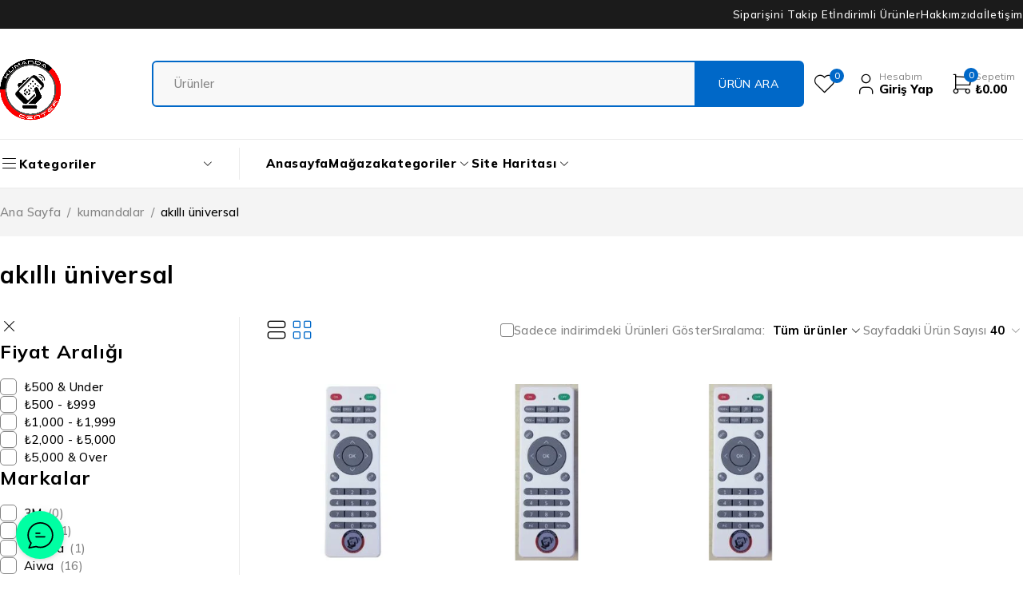

--- FILE ---
content_type: text/html; charset=UTF-8
request_url: https://kumandacenter.com/product-category/kumandalar/akilli-universal/
body_size: 44424
content:
<!DOCTYPE html>
<html dir="ltr" lang="tr" prefix="og: https://ogp.me/ns#">
<head>
	<meta charset="UTF-8" />

	<meta name="viewport" content="width=device-width, initial-scale=1.0, maximum-scale=1" />

	<link rel="profile" href="//gmpg.org/xfn/11" />
				<link rel="shortcut icon" href="https://kumandacenter.com/wp-content/uploads/2025/01/83020830859060792957.png" />
						<script>document.documentElement.className = document.documentElement.className + ' yes-js js_active js'</script>
			<title>akıllı üniversal - kumandacenter.com</title>
	<style>img:is([sizes="auto" i], [sizes^="auto," i]) { contain-intrinsic-size: 3000px 1500px }</style>
	
		<!-- All in One SEO 4.9.3 - aioseo.com -->
	<meta name="robots" content="max-image-preview:large" />
	<link rel="canonical" href="https://kumandacenter.com/product-category/kumandalar/akilli-universal/" />
	<meta name="generator" content="All in One SEO (AIOSEO) 4.9.3" />
		<script type="application/ld+json" class="aioseo-schema">
			{"@context":"https:\/\/schema.org","@graph":[{"@type":"BreadcrumbList","@id":"https:\/\/kumandacenter.com\/product-category\/kumandalar\/akilli-universal\/#breadcrumblist","itemListElement":[{"@type":"ListItem","@id":"https:\/\/kumandacenter.com#listItem","position":1,"name":"Home","item":"https:\/\/kumandacenter.com","nextItem":{"@type":"ListItem","@id":"https:\/\/kumandacenter.com\/magaza\/#listItem","name":"Ma\u011faza"}},{"@type":"ListItem","@id":"https:\/\/kumandacenter.com\/magaza\/#listItem","position":2,"name":"Ma\u011faza","item":"https:\/\/kumandacenter.com\/magaza\/","nextItem":{"@type":"ListItem","@id":"https:\/\/kumandacenter.com\/product-category\/kumandalar\/#listItem","name":"kumandalar"},"previousItem":{"@type":"ListItem","@id":"https:\/\/kumandacenter.com#listItem","name":"Home"}},{"@type":"ListItem","@id":"https:\/\/kumandacenter.com\/product-category\/kumandalar\/#listItem","position":3,"name":"kumandalar","item":"https:\/\/kumandacenter.com\/product-category\/kumandalar\/","nextItem":{"@type":"ListItem","@id":"https:\/\/kumandacenter.com\/product-category\/kumandalar\/akilli-universal\/#listItem","name":"ak\u0131ll\u0131 \u00fcniversal"},"previousItem":{"@type":"ListItem","@id":"https:\/\/kumandacenter.com\/magaza\/#listItem","name":"Ma\u011faza"}},{"@type":"ListItem","@id":"https:\/\/kumandacenter.com\/product-category\/kumandalar\/akilli-universal\/#listItem","position":4,"name":"ak\u0131ll\u0131 \u00fcniversal","previousItem":{"@type":"ListItem","@id":"https:\/\/kumandacenter.com\/product-category\/kumandalar\/#listItem","name":"kumandalar"}}]},{"@type":"CollectionPage","@id":"https:\/\/kumandacenter.com\/product-category\/kumandalar\/akilli-universal\/#collectionpage","url":"https:\/\/kumandacenter.com\/product-category\/kumandalar\/akilli-universal\/","name":"ak\u0131ll\u0131 \u00fcniversal - kumandacenter.com","inLanguage":"tr-TR","isPartOf":{"@id":"https:\/\/kumandacenter.com\/#website"},"breadcrumb":{"@id":"https:\/\/kumandacenter.com\/product-category\/kumandalar\/akilli-universal\/#breadcrumblist"}},{"@type":"Organization","@id":"https:\/\/kumandacenter.com\/#organization","name":"kumandacenter.com Kumanda center","description":"Kumanda Sat\u0131\u015f\u0131 Televizyon Kumandas\u0131 Universal (Evrensel) Kumanda Ak\u0131ll\u0131 Kumanda Kumanda Merkezi Klima Kumandas\u0131 Orijinal Kumanda Kumanda Yedek Par\u00e7a \u00c7oklu Kumanda Se\u00e7enekleri Online Kumanda Al\u0131\u015fveri\u015fi","url":"https:\/\/kumandacenter.com\/","logo":{"@type":"ImageObject","url":"https:\/\/kumandacenter.com\/wp-content\/uploads\/2025\/01\/83020830859060792957.png","@id":"https:\/\/kumandacenter.com\/product-category\/kumandalar\/akilli-universal\/#organizationLogo","width":1016,"height":1064},"image":{"@id":"https:\/\/kumandacenter.com\/product-category\/kumandalar\/akilli-universal\/#organizationLogo"}},{"@type":"WebSite","@id":"https:\/\/kumandacenter.com\/#website","url":"https:\/\/kumandacenter.com\/","name":"kumandacenter.com","inLanguage":"tr-TR","publisher":{"@id":"https:\/\/kumandacenter.com\/#organization"}}]}
		</script>
		<!-- All in One SEO -->

<link rel='dns-prefetch' href='//ajax.googleapis.com' />
<link rel='dns-prefetch' href='//fonts.googleapis.com' />
<link rel='preconnect' href='https://fonts.gstatic.com' crossorigin />
<link rel="alternate" type="application/rss+xml" title="kumandacenter.com &raquo; akışı" href="https://kumandacenter.com/feed/" />
<link rel="alternate" type="application/rss+xml" title="kumandacenter.com &raquo; yorum akışı" href="https://kumandacenter.com/comments/feed/" />
<link rel="alternate" type="application/rss+xml" title="kumandacenter.com &raquo; akıllı üniversal Kategori akışı" href="https://kumandacenter.com/product-category/kumandalar/akilli-universal/feed/" />
		<!-- This site uses the Google Analytics by MonsterInsights plugin v9.11.1 - Using Analytics tracking - https://www.monsterinsights.com/ -->
		<!-- Note: MonsterInsights is not currently configured on this site. The site owner needs to authenticate with Google Analytics in the MonsterInsights settings panel. -->
					<!-- No tracking code set -->
				<!-- / Google Analytics by MonsterInsights -->
		<script type="text/javascript">
/* <![CDATA[ */
window._wpemojiSettings = {"baseUrl":"https:\/\/s.w.org\/images\/core\/emoji\/16.0.1\/72x72\/","ext":".png","svgUrl":"https:\/\/s.w.org\/images\/core\/emoji\/16.0.1\/svg\/","svgExt":".svg","source":{"concatemoji":"https:\/\/kumandacenter.com\/wp-includes\/js\/wp-emoji-release.min.js?ver=6.8.3"}};
/*! This file is auto-generated */
!function(s,n){var o,i,e;function c(e){try{var t={supportTests:e,timestamp:(new Date).valueOf()};sessionStorage.setItem(o,JSON.stringify(t))}catch(e){}}function p(e,t,n){e.clearRect(0,0,e.canvas.width,e.canvas.height),e.fillText(t,0,0);var t=new Uint32Array(e.getImageData(0,0,e.canvas.width,e.canvas.height).data),a=(e.clearRect(0,0,e.canvas.width,e.canvas.height),e.fillText(n,0,0),new Uint32Array(e.getImageData(0,0,e.canvas.width,e.canvas.height).data));return t.every(function(e,t){return e===a[t]})}function u(e,t){e.clearRect(0,0,e.canvas.width,e.canvas.height),e.fillText(t,0,0);for(var n=e.getImageData(16,16,1,1),a=0;a<n.data.length;a++)if(0!==n.data[a])return!1;return!0}function f(e,t,n,a){switch(t){case"flag":return n(e,"\ud83c\udff3\ufe0f\u200d\u26a7\ufe0f","\ud83c\udff3\ufe0f\u200b\u26a7\ufe0f")?!1:!n(e,"\ud83c\udde8\ud83c\uddf6","\ud83c\udde8\u200b\ud83c\uddf6")&&!n(e,"\ud83c\udff4\udb40\udc67\udb40\udc62\udb40\udc65\udb40\udc6e\udb40\udc67\udb40\udc7f","\ud83c\udff4\u200b\udb40\udc67\u200b\udb40\udc62\u200b\udb40\udc65\u200b\udb40\udc6e\u200b\udb40\udc67\u200b\udb40\udc7f");case"emoji":return!a(e,"\ud83e\udedf")}return!1}function g(e,t,n,a){var r="undefined"!=typeof WorkerGlobalScope&&self instanceof WorkerGlobalScope?new OffscreenCanvas(300,150):s.createElement("canvas"),o=r.getContext("2d",{willReadFrequently:!0}),i=(o.textBaseline="top",o.font="600 32px Arial",{});return e.forEach(function(e){i[e]=t(o,e,n,a)}),i}function t(e){var t=s.createElement("script");t.src=e,t.defer=!0,s.head.appendChild(t)}"undefined"!=typeof Promise&&(o="wpEmojiSettingsSupports",i=["flag","emoji"],n.supports={everything:!0,everythingExceptFlag:!0},e=new Promise(function(e){s.addEventListener("DOMContentLoaded",e,{once:!0})}),new Promise(function(t){var n=function(){try{var e=JSON.parse(sessionStorage.getItem(o));if("object"==typeof e&&"number"==typeof e.timestamp&&(new Date).valueOf()<e.timestamp+604800&&"object"==typeof e.supportTests)return e.supportTests}catch(e){}return null}();if(!n){if("undefined"!=typeof Worker&&"undefined"!=typeof OffscreenCanvas&&"undefined"!=typeof URL&&URL.createObjectURL&&"undefined"!=typeof Blob)try{var e="postMessage("+g.toString()+"("+[JSON.stringify(i),f.toString(),p.toString(),u.toString()].join(",")+"));",a=new Blob([e],{type:"text/javascript"}),r=new Worker(URL.createObjectURL(a),{name:"wpTestEmojiSupports"});return void(r.onmessage=function(e){c(n=e.data),r.terminate(),t(n)})}catch(e){}c(n=g(i,f,p,u))}t(n)}).then(function(e){for(var t in e)n.supports[t]=e[t],n.supports.everything=n.supports.everything&&n.supports[t],"flag"!==t&&(n.supports.everythingExceptFlag=n.supports.everythingExceptFlag&&n.supports[t]);n.supports.everythingExceptFlag=n.supports.everythingExceptFlag&&!n.supports.flag,n.DOMReady=!1,n.readyCallback=function(){n.DOMReady=!0}}).then(function(){return e}).then(function(){var e;n.supports.everything||(n.readyCallback(),(e=n.source||{}).concatemoji?t(e.concatemoji):e.wpemoji&&e.twemoji&&(t(e.twemoji),t(e.wpemoji)))}))}((window,document),window._wpemojiSettings);
/* ]]> */
</script>

<link rel='stylesheet' id='wc-price-based-country-frontend-css' href='https://kumandacenter.com/wp-content/plugins/woocommerce-product-price-based-on-countries/assets/css/frontend.min.css?ver=4.1.1' type='text/css' media='all' />
<link rel='stylesheet' id='woolentor-product-grid-modern-css' href='https://kumandacenter.com/wp-content/plugins/woolentor-addons/assets/css/product-grid/modern.css?ver=3.3.1' type='text/css' media='all' />
<link rel='stylesheet' id='woolentor-product-grid-luxury-css' href='https://kumandacenter.com/wp-content/plugins/woolentor-addons/assets/css/product-grid/luxury.css?ver=3.3.1' type='text/css' media='all' />
<link rel='stylesheet' id='woolentor-product-grid-editorial-css' href='https://kumandacenter.com/wp-content/plugins/woolentor-addons/assets/css/product-grid/editorial.css?ver=3.3.1' type='text/css' media='all' />
<link rel='stylesheet' id='woolentor-product-grid-magazine-css' href='https://kumandacenter.com/wp-content/plugins/woolentor-addons/assets/css/product-grid/magazine.css?ver=3.3.1' type='text/css' media='all' />
<style id='wp-emoji-styles-inline-css' type='text/css'>

	img.wp-smiley, img.emoji {
		display: inline !important;
		border: none !important;
		box-shadow: none !important;
		height: 1em !important;
		width: 1em !important;
		margin: 0 0.07em !important;
		vertical-align: -0.1em !important;
		background: none !important;
		padding: 0 !important;
	}
</style>
<link rel='stylesheet' id='wp-block-library-css' href='https://kumandacenter.com/wp-includes/css/dist/block-library/style.min.css?ver=6.8.3' type='text/css' media='all' />
<style id='classic-theme-styles-inline-css' type='text/css'>
/*! This file is auto-generated */
.wp-block-button__link{color:#fff;background-color:#32373c;border-radius:9999px;box-shadow:none;text-decoration:none;padding:calc(.667em + 2px) calc(1.333em + 2px);font-size:1.125em}.wp-block-file__button{background:#32373c;color:#fff;text-decoration:none}
</style>
<link rel='stylesheet' id='aioseo/css/src/vue/standalone/blocks/table-of-contents/global.scss-css' href='https://kumandacenter.com/wp-content/plugins/all-in-one-seo-pack/dist/Lite/assets/css/table-of-contents/global.e90f6d47.css?ver=4.9.3' type='text/css' media='all' />
<link rel='stylesheet' id='wp-components-css' href='https://kumandacenter.com/wp-includes/css/dist/components/style.min.css?ver=6.8.3' type='text/css' media='all' />
<link rel='stylesheet' id='wp-preferences-css' href='https://kumandacenter.com/wp-includes/css/dist/preferences/style.min.css?ver=6.8.3' type='text/css' media='all' />
<link rel='stylesheet' id='wp-block-editor-css' href='https://kumandacenter.com/wp-includes/css/dist/block-editor/style.min.css?ver=6.8.3' type='text/css' media='all' />
<link rel='stylesheet' id='popup-maker-block-library-style-css' href='https://kumandacenter.com/wp-content/plugins/popup-maker/dist/packages/block-library-style.css?ver=dbea705cfafe089d65f1' type='text/css' media='all' />
<link rel='stylesheet' id='jquery-selectBox-css' href='https://kumandacenter.com/wp-content/plugins/yith-woocommerce-wishlist/assets/css/jquery.selectBox.css?ver=1.2.0' type='text/css' media='all' />
<link rel='stylesheet' id='woocommerce_prettyPhoto_css-css' href='//kumandacenter.com/wp-content/plugins/woocommerce/assets/css/prettyPhoto.css?ver=3.1.6' type='text/css' media='all' />
<link rel='stylesheet' id='yith-wcwl-main-css' href='https://kumandacenter.com/wp-content/plugins/yith-woocommerce-wishlist/assets/css/style.css?ver=4.11.0' type='text/css' media='all' />
<style id='yith-wcwl-main-inline-css' type='text/css'>
 :root { --add-to-wishlist-icon-color: #000000; --added-to-wishlist-icon-color: #000000; --rounded-corners-radius: 16px; --add-to-cart-rounded-corners-radius: 16px; --color-headers-background: #F4F4F4; --feedback-duration: 3s } 
 :root { --add-to-wishlist-icon-color: #000000; --added-to-wishlist-icon-color: #000000; --rounded-corners-radius: 16px; --add-to-cart-rounded-corners-radius: 16px; --color-headers-background: #F4F4F4; --feedback-duration: 3s } 
</style>
<link rel='stylesheet' id='woolentor-block-common-css' href='https://kumandacenter.com/wp-content/plugins/woolentor-addons/woolentor-blocks/assets/css/common-style.css?ver=3.3.1' type='text/css' media='all' />
<link rel='stylesheet' id='woolentor-block-default-css' href='https://kumandacenter.com/wp-content/plugins/woolentor-addons/woolentor-blocks/assets/css/style-index.css?ver=3.3.1' type='text/css' media='all' />
<style id='global-styles-inline-css' type='text/css'>
:root{--wp--preset--aspect-ratio--square: 1;--wp--preset--aspect-ratio--4-3: 4/3;--wp--preset--aspect-ratio--3-4: 3/4;--wp--preset--aspect-ratio--3-2: 3/2;--wp--preset--aspect-ratio--2-3: 2/3;--wp--preset--aspect-ratio--16-9: 16/9;--wp--preset--aspect-ratio--9-16: 9/16;--wp--preset--color--black: #000000;--wp--preset--color--cyan-bluish-gray: #abb8c3;--wp--preset--color--white: #ffffff;--wp--preset--color--pale-pink: #f78da7;--wp--preset--color--vivid-red: #cf2e2e;--wp--preset--color--luminous-vivid-orange: #ff6900;--wp--preset--color--luminous-vivid-amber: #fcb900;--wp--preset--color--light-green-cyan: #7bdcb5;--wp--preset--color--vivid-green-cyan: #00d084;--wp--preset--color--pale-cyan-blue: #8ed1fc;--wp--preset--color--vivid-cyan-blue: #0693e3;--wp--preset--color--vivid-purple: #9b51e0;--wp--preset--gradient--vivid-cyan-blue-to-vivid-purple: linear-gradient(135deg,rgba(6,147,227,1) 0%,rgb(155,81,224) 100%);--wp--preset--gradient--light-green-cyan-to-vivid-green-cyan: linear-gradient(135deg,rgb(122,220,180) 0%,rgb(0,208,130) 100%);--wp--preset--gradient--luminous-vivid-amber-to-luminous-vivid-orange: linear-gradient(135deg,rgba(252,185,0,1) 0%,rgba(255,105,0,1) 100%);--wp--preset--gradient--luminous-vivid-orange-to-vivid-red: linear-gradient(135deg,rgba(255,105,0,1) 0%,rgb(207,46,46) 100%);--wp--preset--gradient--very-light-gray-to-cyan-bluish-gray: linear-gradient(135deg,rgb(238,238,238) 0%,rgb(169,184,195) 100%);--wp--preset--gradient--cool-to-warm-spectrum: linear-gradient(135deg,rgb(74,234,220) 0%,rgb(151,120,209) 20%,rgb(207,42,186) 40%,rgb(238,44,130) 60%,rgb(251,105,98) 80%,rgb(254,248,76) 100%);--wp--preset--gradient--blush-light-purple: linear-gradient(135deg,rgb(255,206,236) 0%,rgb(152,150,240) 100%);--wp--preset--gradient--blush-bordeaux: linear-gradient(135deg,rgb(254,205,165) 0%,rgb(254,45,45) 50%,rgb(107,0,62) 100%);--wp--preset--gradient--luminous-dusk: linear-gradient(135deg,rgb(255,203,112) 0%,rgb(199,81,192) 50%,rgb(65,88,208) 100%);--wp--preset--gradient--pale-ocean: linear-gradient(135deg,rgb(255,245,203) 0%,rgb(182,227,212) 50%,rgb(51,167,181) 100%);--wp--preset--gradient--electric-grass: linear-gradient(135deg,rgb(202,248,128) 0%,rgb(113,206,126) 100%);--wp--preset--gradient--midnight: linear-gradient(135deg,rgb(2,3,129) 0%,rgb(40,116,252) 100%);--wp--preset--font-size--small: 13px;--wp--preset--font-size--medium: 20px;--wp--preset--font-size--large: 36px;--wp--preset--font-size--x-large: 42px;--wp--preset--spacing--20: 0.44rem;--wp--preset--spacing--30: 0.67rem;--wp--preset--spacing--40: 1rem;--wp--preset--spacing--50: 1.5rem;--wp--preset--spacing--60: 2.25rem;--wp--preset--spacing--70: 3.38rem;--wp--preset--spacing--80: 5.06rem;--wp--preset--shadow--natural: 6px 6px 9px rgba(0, 0, 0, 0.2);--wp--preset--shadow--deep: 12px 12px 50px rgba(0, 0, 0, 0.4);--wp--preset--shadow--sharp: 6px 6px 0px rgba(0, 0, 0, 0.2);--wp--preset--shadow--outlined: 6px 6px 0px -3px rgba(255, 255, 255, 1), 6px 6px rgba(0, 0, 0, 1);--wp--preset--shadow--crisp: 6px 6px 0px rgba(0, 0, 0, 1);}:where(.is-layout-flex){gap: 0.5em;}:where(.is-layout-grid){gap: 0.5em;}body .is-layout-flex{display: flex;}.is-layout-flex{flex-wrap: wrap;align-items: center;}.is-layout-flex > :is(*, div){margin: 0;}body .is-layout-grid{display: grid;}.is-layout-grid > :is(*, div){margin: 0;}:where(.wp-block-columns.is-layout-flex){gap: 2em;}:where(.wp-block-columns.is-layout-grid){gap: 2em;}:where(.wp-block-post-template.is-layout-flex){gap: 1.25em;}:where(.wp-block-post-template.is-layout-grid){gap: 1.25em;}.has-black-color{color: var(--wp--preset--color--black) !important;}.has-cyan-bluish-gray-color{color: var(--wp--preset--color--cyan-bluish-gray) !important;}.has-white-color{color: var(--wp--preset--color--white) !important;}.has-pale-pink-color{color: var(--wp--preset--color--pale-pink) !important;}.has-vivid-red-color{color: var(--wp--preset--color--vivid-red) !important;}.has-luminous-vivid-orange-color{color: var(--wp--preset--color--luminous-vivid-orange) !important;}.has-luminous-vivid-amber-color{color: var(--wp--preset--color--luminous-vivid-amber) !important;}.has-light-green-cyan-color{color: var(--wp--preset--color--light-green-cyan) !important;}.has-vivid-green-cyan-color{color: var(--wp--preset--color--vivid-green-cyan) !important;}.has-pale-cyan-blue-color{color: var(--wp--preset--color--pale-cyan-blue) !important;}.has-vivid-cyan-blue-color{color: var(--wp--preset--color--vivid-cyan-blue) !important;}.has-vivid-purple-color{color: var(--wp--preset--color--vivid-purple) !important;}.has-black-background-color{background-color: var(--wp--preset--color--black) !important;}.has-cyan-bluish-gray-background-color{background-color: var(--wp--preset--color--cyan-bluish-gray) !important;}.has-white-background-color{background-color: var(--wp--preset--color--white) !important;}.has-pale-pink-background-color{background-color: var(--wp--preset--color--pale-pink) !important;}.has-vivid-red-background-color{background-color: var(--wp--preset--color--vivid-red) !important;}.has-luminous-vivid-orange-background-color{background-color: var(--wp--preset--color--luminous-vivid-orange) !important;}.has-luminous-vivid-amber-background-color{background-color: var(--wp--preset--color--luminous-vivid-amber) !important;}.has-light-green-cyan-background-color{background-color: var(--wp--preset--color--light-green-cyan) !important;}.has-vivid-green-cyan-background-color{background-color: var(--wp--preset--color--vivid-green-cyan) !important;}.has-pale-cyan-blue-background-color{background-color: var(--wp--preset--color--pale-cyan-blue) !important;}.has-vivid-cyan-blue-background-color{background-color: var(--wp--preset--color--vivid-cyan-blue) !important;}.has-vivid-purple-background-color{background-color: var(--wp--preset--color--vivid-purple) !important;}.has-black-border-color{border-color: var(--wp--preset--color--black) !important;}.has-cyan-bluish-gray-border-color{border-color: var(--wp--preset--color--cyan-bluish-gray) !important;}.has-white-border-color{border-color: var(--wp--preset--color--white) !important;}.has-pale-pink-border-color{border-color: var(--wp--preset--color--pale-pink) !important;}.has-vivid-red-border-color{border-color: var(--wp--preset--color--vivid-red) !important;}.has-luminous-vivid-orange-border-color{border-color: var(--wp--preset--color--luminous-vivid-orange) !important;}.has-luminous-vivid-amber-border-color{border-color: var(--wp--preset--color--luminous-vivid-amber) !important;}.has-light-green-cyan-border-color{border-color: var(--wp--preset--color--light-green-cyan) !important;}.has-vivid-green-cyan-border-color{border-color: var(--wp--preset--color--vivid-green-cyan) !important;}.has-pale-cyan-blue-border-color{border-color: var(--wp--preset--color--pale-cyan-blue) !important;}.has-vivid-cyan-blue-border-color{border-color: var(--wp--preset--color--vivid-cyan-blue) !important;}.has-vivid-purple-border-color{border-color: var(--wp--preset--color--vivid-purple) !important;}.has-vivid-cyan-blue-to-vivid-purple-gradient-background{background: var(--wp--preset--gradient--vivid-cyan-blue-to-vivid-purple) !important;}.has-light-green-cyan-to-vivid-green-cyan-gradient-background{background: var(--wp--preset--gradient--light-green-cyan-to-vivid-green-cyan) !important;}.has-luminous-vivid-amber-to-luminous-vivid-orange-gradient-background{background: var(--wp--preset--gradient--luminous-vivid-amber-to-luminous-vivid-orange) !important;}.has-luminous-vivid-orange-to-vivid-red-gradient-background{background: var(--wp--preset--gradient--luminous-vivid-orange-to-vivid-red) !important;}.has-very-light-gray-to-cyan-bluish-gray-gradient-background{background: var(--wp--preset--gradient--very-light-gray-to-cyan-bluish-gray) !important;}.has-cool-to-warm-spectrum-gradient-background{background: var(--wp--preset--gradient--cool-to-warm-spectrum) !important;}.has-blush-light-purple-gradient-background{background: var(--wp--preset--gradient--blush-light-purple) !important;}.has-blush-bordeaux-gradient-background{background: var(--wp--preset--gradient--blush-bordeaux) !important;}.has-luminous-dusk-gradient-background{background: var(--wp--preset--gradient--luminous-dusk) !important;}.has-pale-ocean-gradient-background{background: var(--wp--preset--gradient--pale-ocean) !important;}.has-electric-grass-gradient-background{background: var(--wp--preset--gradient--electric-grass) !important;}.has-midnight-gradient-background{background: var(--wp--preset--gradient--midnight) !important;}.has-small-font-size{font-size: var(--wp--preset--font-size--small) !important;}.has-medium-font-size{font-size: var(--wp--preset--font-size--medium) !important;}.has-large-font-size{font-size: var(--wp--preset--font-size--large) !important;}.has-x-large-font-size{font-size: var(--wp--preset--font-size--x-large) !important;}
:where(.wp-block-post-template.is-layout-flex){gap: 1.25em;}:where(.wp-block-post-template.is-layout-grid){gap: 1.25em;}
:where(.wp-block-columns.is-layout-flex){gap: 2em;}:where(.wp-block-columns.is-layout-grid){gap: 2em;}
:root :where(.wp-block-pullquote){font-size: 1.5em;line-height: 1.6;}
</style>
<link rel='stylesheet' id='contact-form-7-css' href='https://kumandacenter.com/wp-content/plugins/contact-form-7/includes/css/styles.css?ver=6.1.4' type='text/css' media='all' />
<link rel='stylesheet' id='sr7css-css' href='//kumandacenter.com/wp-content/plugins/revslider/public/css/sr7.css?ver=6.7.21' type='text/css' media='all' />
<link rel='stylesheet' id='ts-style-css' href='https://kumandacenter.com/wp-content/plugins/themesky/css/themesky.css?ver=1.0.3' type='text/css' media='all' />
<link rel='stylesheet' id='swiper-css' href='https://kumandacenter.com/wp-content/plugins/themesky/css/swiper-bundle.min.css?ver=1.0.3' type='text/css' media='all' />
<link rel='stylesheet' id='woocommerce-layout-css' href='https://kumandacenter.com/wp-content/plugins/woocommerce/assets/css/woocommerce-layout.css?ver=10.4.3' type='text/css' media='all' />
<link rel='stylesheet' id='woocommerce-smallscreen-css' href='https://kumandacenter.com/wp-content/plugins/woocommerce/assets/css/woocommerce-smallscreen.css?ver=10.4.3' type='text/css' media='only screen and (max-width: 768px)' />
<link rel='stylesheet' id='woocommerce-general-css' href='https://kumandacenter.com/wp-content/plugins/woocommerce/assets/css/woocommerce.css?ver=10.4.3' type='text/css' media='all' />
<style id='woocommerce-inline-inline-css' type='text/css'>
.woocommerce form .form-row .required { visibility: visible; }
</style>
<link rel='stylesheet' id='font-awesome-css' href='https://kumandacenter.com/wp-content/plugins/elementor/assets/lib/font-awesome/css/font-awesome.min.css?ver=4.7.0' type='text/css' media='all' />
<style id='font-awesome-inline-css' type='text/css'>
[data-font="FontAwesome"]:before {font-family: 'FontAwesome' !important;content: attr(data-icon) !important;speak: none !important;font-weight: normal !important;font-variant: normal !important;text-transform: none !important;line-height: 1 !important;font-style: normal !important;-webkit-font-smoothing: antialiased !important;-moz-osx-font-smoothing: grayscale !important;}
</style>
<link rel='stylesheet' id='simple-line-icons-wl-css' href='https://kumandacenter.com/wp-content/plugins/woolentor-addons/assets/css/simple-line-icons.css?ver=3.3.1' type='text/css' media='all' />
<link rel='stylesheet' id='htflexboxgrid-css' href='https://kumandacenter.com/wp-content/plugins/woolentor-addons/assets/css/htflexboxgrid.css?ver=3.3.1' type='text/css' media='all' />
<link rel='stylesheet' id='slick-css' href='https://kumandacenter.com/wp-content/plugins/woolentor-addons/assets/css/slick.css?ver=3.3.1' type='text/css' media='all' />
<link rel='stylesheet' id='woolentor-widgets-css' href='https://kumandacenter.com/wp-content/plugins/woolentor-addons/assets/css/woolentor-widgets.css?ver=3.3.1' type='text/css' media='all' />
<link rel='stylesheet' id='photoswipe-css' href='https://kumandacenter.com/wp-content/plugins/woocommerce/assets/css/photoswipe/photoswipe.min.css?ver=10.4.3' type='text/css' media='all' />
<link rel='stylesheet' id='photoswipe-default-skin-css' href='https://kumandacenter.com/wp-content/plugins/woocommerce/assets/css/photoswipe/default-skin/default-skin.min.css?ver=10.4.3' type='text/css' media='all' />
<link rel='stylesheet' id='woolentor-quickview-css' href='https://kumandacenter.com/wp-content/plugins/woolentor-addons/includes/modules/quickview/assets/css/frontend.css?ver=3.3.1' type='text/css' media='all' />
<link rel='stylesheet' id='jquery-fixedheadertable-style-css' href='https://kumandacenter.com/wp-content/plugins/yith-woocommerce-compare/assets/css/jquery.dataTables.css?ver=1.10.18' type='text/css' media='all' />
<link rel='stylesheet' id='yith_woocompare_page-css' href='https://kumandacenter.com/wp-content/plugins/yith-woocommerce-compare/assets/css/compare.css?ver=3.7.0' type='text/css' media='all' />
<link rel='stylesheet' id='yith-woocompare-widget-css' href='https://kumandacenter.com/wp-content/plugins/yith-woocommerce-compare/assets/css/widget.css?ver=3.7.0' type='text/css' media='all' />
<link rel="preload" as="style" href="https://fonts.googleapis.com/css?family=Mulish:200,300,400,500,600,700,800,900,200italic,300italic,400italic,500italic,600italic,700italic,800italic,900italic&#038;display=swap&#038;ver=1768671495" /><link rel="stylesheet" href="https://fonts.googleapis.com/css?family=Mulish:200,300,400,500,600,700,800,900,200italic,300italic,400italic,500italic,600italic,700italic,800italic,900italic&#038;display=swap&#038;ver=1768671495" media="print" onload="this.media='all'"><noscript><link rel="stylesheet" href="https://fonts.googleapis.com/css?family=Mulish:200,300,400,500,600,700,800,900,200italic,300italic,400italic,500italic,600italic,700italic,800italic,900italic&#038;display=swap&#038;ver=1768671495" /></noscript><link rel='stylesheet' id='font-awesome-5-css' href='https://kumandacenter.com/wp-content/plugins/otter-blocks/assets/fontawesome/css/all.min.css?ver=1f3cd78557ad425c7930' type='text/css' media='all' />
<link rel='stylesheet' id='font-tb-icons-css' href='https://kumandacenter.com/wp-content/themes/ecomall/css/tb-icons.min.css?ver=9.1.8' type='text/css' media='all' />
<link rel='stylesheet' id='ecomall-reset-css' href='https://kumandacenter.com/wp-content/themes/ecomall/css/reset.css?ver=9.1.8' type='text/css' media='all' />
<link rel='stylesheet' id='ecomall-style-css' href='https://kumandacenter.com/wp-content/themes/ecomall/style.css?ver=9.1.8' type='text/css' media='all' />
<link rel='stylesheet' id='ecomall-responsive-css' href='https://kumandacenter.com/wp-content/themes/ecomall/css/responsive.css?ver=9.1.8' type='text/css' media='all' />
<link rel='stylesheet' id='ecomall-dynamic-css-css' href='https://kumandacenter.com/wp-content/uploads/ecomall.css?ver=1768671495' type='text/css' media='all' />
<script type="text/template" id="tmpl-variation-template">
	<div class="woocommerce-variation-description">{{{ data.variation.variation_description }}}</div>
	<div class="woocommerce-variation-price">{{{ data.variation.price_html }}}</div>
	<div class="woocommerce-variation-availability">{{{ data.variation.availability_html }}}</div>
</script>
<script type="text/template" id="tmpl-unavailable-variation-template">
	<p role="alert">Maalesef, bu ürün mevcut değil. Lütfen farklı bir kombinasyon seçin.</p>
</script>
<script type="text/javascript" src="https://kumandacenter.com/wp-includes/js/jquery/jquery.min.js?ver=3.7.1" id="jquery-core-js"></script>
<script type="text/javascript" src="https://kumandacenter.com/wp-includes/js/jquery/jquery-migrate.min.js?ver=3.4.1" id="jquery-migrate-js"></script>
<script type="text/javascript" src="//kumandacenter.com/wp-content/plugins/revslider/public/js/libs/tptools.js?ver=6.7.21" id="tp-tools-js" async="async" data-wp-strategy="async"></script>
<script type="text/javascript" src="//kumandacenter.com/wp-content/plugins/revslider/public/js/sr7.js?ver=6.7.21" id="sr7-js" async="async" data-wp-strategy="async"></script>
<script type="text/javascript" src="https://kumandacenter.com/wp-content/plugins/woocommerce/assets/js/jquery-blockui/jquery.blockUI.min.js?ver=2.7.0-wc.10.4.3" id="wc-jquery-blockui-js" data-wp-strategy="defer"></script>
<script type="text/javascript" id="wc-add-to-cart-js-extra">
/* <![CDATA[ */
var wc_add_to_cart_params = {"ajax_url":"\/wp-admin\/admin-ajax.php","wc_ajax_url":"\/?wc-ajax=%%endpoint%%","i18n_view_cart":"Sepetim","cart_url":"https:\/\/kumandacenter.com\/magaza-sepeti\/","is_cart":"","cart_redirect_after_add":"no"};
/* ]]> */
</script>
<script type="text/javascript" src="https://kumandacenter.com/wp-content/plugins/woocommerce/assets/js/frontend/add-to-cart.min.js?ver=10.4.3" id="wc-add-to-cart-js" defer="defer" data-wp-strategy="defer"></script>
<script type="text/javascript" src="https://kumandacenter.com/wp-content/plugins/woocommerce/assets/js/js-cookie/js.cookie.min.js?ver=2.1.4-wc.10.4.3" id="wc-js-cookie-js" defer="defer" data-wp-strategy="defer"></script>
<script type="text/javascript" id="woocommerce-js-extra">
/* <![CDATA[ */
var woocommerce_params = {"ajax_url":"\/wp-admin\/admin-ajax.php","wc_ajax_url":"\/?wc-ajax=%%endpoint%%","i18n_password_show":"\u015eifreyi g\u00f6ster","i18n_password_hide":"\u015eifreyi gizle"};
/* ]]> */
</script>
<script type="text/javascript" src="https://kumandacenter.com/wp-content/plugins/woocommerce/assets/js/frontend/woocommerce.min.js?ver=10.4.3" id="woocommerce-js" defer="defer" data-wp-strategy="defer"></script>
<script type="text/javascript" src="https://kumandacenter.com/wp-includes/js/underscore.min.js?ver=1.13.7" id="underscore-js"></script>
<script type="text/javascript" id="wp-util-js-extra">
/* <![CDATA[ */
var _wpUtilSettings = {"ajax":{"url":"\/wp-admin\/admin-ajax.php"}};
/* ]]> */
</script>
<script type="text/javascript" src="https://kumandacenter.com/wp-includes/js/wp-util.min.js?ver=6.8.3" id="wp-util-js"></script>
<script type="text/javascript" src="https://kumandacenter.com/wp-content/plugins/woocommerce/assets/js/photoswipe/photoswipe.min.js?ver=4.1.1-wc.10.4.3" id="wc-photoswipe-js" data-wp-strategy="defer"></script>
<script type="text/javascript" id="wc-cart-fragments-js-extra">
/* <![CDATA[ */
var wc_cart_fragments_params = {"ajax_url":"\/wp-admin\/admin-ajax.php","wc_ajax_url":"\/?wc-ajax=%%endpoint%%","cart_hash_key":"wc_cart_hash_49fd395ca22669a3dbdd5b147115d9b2","fragment_name":"wc_fragments_49fd395ca22669a3dbdd5b147115d9b2","request_timeout":"5000"};
/* ]]> */
</script>
<script type="text/javascript" src="https://kumandacenter.com/wp-content/plugins/woocommerce/assets/js/frontend/cart-fragments.min.js?ver=10.4.3" id="wc-cart-fragments-js" defer="defer" data-wp-strategy="defer"></script>
<link rel="https://api.w.org/" href="https://kumandacenter.com/wp-json/" /><link rel="alternate" title="JSON" type="application/json" href="https://kumandacenter.com/wp-json/wp/v2/product_cat/202" /><link rel="EditURI" type="application/rsd+xml" title="RSD" href="https://kumandacenter.com/xmlrpc.php?rsd" />
<meta name="generator" content="WordPress 6.8.3" />
<meta name="generator" content="WooCommerce 10.4.3" />
<meta name="generator" content="Redux 4.5.10" />	<noscript><style>.woocommerce-product-gallery{ opacity: 1 !important; }</style></noscript>
	<meta name="generator" content="Elementor 3.34.1; features: e_font_icon_svg, additional_custom_breakpoints; settings: css_print_method-external, google_font-enabled, font_display-swap">
			<style>
				.e-con.e-parent:nth-of-type(n+4):not(.e-lazyloaded):not(.e-no-lazyload),
				.e-con.e-parent:nth-of-type(n+4):not(.e-lazyloaded):not(.e-no-lazyload) * {
					background-image: none !important;
				}
				@media screen and (max-height: 1024px) {
					.e-con.e-parent:nth-of-type(n+3):not(.e-lazyloaded):not(.e-no-lazyload),
					.e-con.e-parent:nth-of-type(n+3):not(.e-lazyloaded):not(.e-no-lazyload) * {
						background-image: none !important;
					}
				}
				@media screen and (max-height: 640px) {
					.e-con.e-parent:nth-of-type(n+2):not(.e-lazyloaded):not(.e-no-lazyload),
					.e-con.e-parent:nth-of-type(n+2):not(.e-lazyloaded):not(.e-no-lazyload) * {
						background-image: none !important;
					}
				}
			</style>
			<link rel="preconnect" href="https://fonts.googleapis.com">
<link rel="preconnect" href="https://fonts.gstatic.com/" crossorigin>
<meta name="generator" content="Powered by Slider Revolution 6.7.21 - responsive, Mobile-Friendly Slider Plugin for WordPress with comfortable drag and drop interface." />
<script>
	window._tpt			??= {};
	window.SR7			??= {};
	_tpt.R				??= {};
	_tpt.R.fonts		??= {};
	_tpt.R.fonts.customFonts??= {};
	SR7.devMode			=  false;
	SR7.F 				??= {};
	SR7.G				??= {};
	SR7.LIB				??= {};
	SR7.E				??= {};
	SR7.E.gAddons		??= {};
	SR7.E.php 			??= {};
	SR7.E.nonce			= 'f65224f32e';
	SR7.E.ajaxurl		= 'https://kumandacenter.com/wp-admin/admin-ajax.php';
	SR7.E.resturl		= 'https://kumandacenter.com/wp-json/';
	SR7.E.slug_path		= 'revslider/revslider.php';
	SR7.E.slug			= 'revslider';
	SR7.E.plugin_url	= 'https://kumandacenter.com/wp-content/plugins/revslider/';
	SR7.E.wp_plugin_url = 'https://kumandacenter.com/wp-content/plugins/';
	SR7.E.revision		= '6.7.21';
	SR7.E.fontBaseUrl	= '';
	SR7.G.breakPoints 	= [1240,1024,778,480];
	SR7.E.modules 		= ['module','page','slide','layer','draw','animate','srtools','canvas','defaults','carousel','navigation','media','modifiers','migration'];
	SR7.E.libs 			= ['WEBGL'];
	SR7.E.css 			= ['csslp','cssbtns','cssfilters','cssnav','cssmedia'];
	SR7.E.resources		= {};
	SR7.JSON			??= {};
/*! Slider Revolution 7.0 - Page Processor */
!function(){"use strict";window.SR7??={},window._tpt??={},SR7.version="Slider Revolution 6.7.16",_tpt.getWinDim=function(t){_tpt.screenHeightWithUrlBar??=window.innerHeight;let e=SR7.F?.modal?.visible&&SR7.M[SR7.F.module.getIdByAlias(SR7.F.modal.requested)];_tpt.scrollBar=window.innerWidth!==document.documentElement.clientWidth||e&&window.innerWidth!==e.c.module.clientWidth,_tpt.winW=window.innerWidth-(_tpt.scrollBar||"prepare"==t?_tpt.scrollBarW??_tpt.mesureScrollBar():0),_tpt.winH=window.innerHeight,_tpt.winWAll=document.documentElement.clientWidth},_tpt.getResponsiveLevel=function(t,e){SR7.M[e];return _tpt.closestGE(t,_tpt.winWAll)},_tpt.mesureScrollBar=function(){let t=document.createElement("div");return t.className="RSscrollbar-measure",t.style.width="100px",t.style.height="100px",t.style.overflow="scroll",t.style.position="absolute",t.style.top="-9999px",document.body.appendChild(t),_tpt.scrollBarW=t.offsetWidth-t.clientWidth,document.body.removeChild(t),_tpt.scrollBarW},_tpt.loadCSS=async function(t,e,s){return s?_tpt.R.fonts.required[e].status=1:(_tpt.R[e]??={},_tpt.R[e].status=1),new Promise(((n,i)=>{if(_tpt.isStylesheetLoaded(t))s?_tpt.R.fonts.required[e].status=2:_tpt.R[e].status=2,n();else{const l=document.createElement("link");l.rel="stylesheet";let o="text",r="css";l["type"]=o+"/"+r,l.href=t,l.onload=()=>{s?_tpt.R.fonts.required[e].status=2:_tpt.R[e].status=2,n()},l.onerror=()=>{s?_tpt.R.fonts.required[e].status=3:_tpt.R[e].status=3,i(new Error(`Failed to load CSS: ${t}`))},document.head.appendChild(l)}}))},_tpt.addContainer=function(t){const{tag:e="div",id:s,class:n,datas:i,textContent:l,iHTML:o}=t,r=document.createElement(e);if(s&&""!==s&&(r.id=s),n&&""!==n&&(r.className=n),i)for(const[t,e]of Object.entries(i))"style"==t?r.style.cssText=e:r.setAttribute(`data-${t}`,e);return l&&(r.textContent=l),o&&(r.innerHTML=o),r},_tpt.collector=function(){return{fragment:new DocumentFragment,add(t){var e=_tpt.addContainer(t);return this.fragment.appendChild(e),e},append(t){t.appendChild(this.fragment)}}},_tpt.isStylesheetLoaded=function(t){let e=t.split("?")[0];return Array.from(document.querySelectorAll('link[rel="stylesheet"], link[rel="preload"]')).some((t=>t.href.split("?")[0]===e))},_tpt.preloader={requests:new Map,preloaderTemplates:new Map,show:function(t,e){if(!e||!t)return;const{type:s,color:n}=e;if(s<0||"off"==s)return;const i=`preloader_${s}`;let l=this.preloaderTemplates.get(i);l||(l=this.build(s,n),this.preloaderTemplates.set(i,l)),this.requests.has(t)||this.requests.set(t,{count:0});const o=this.requests.get(t);clearTimeout(o.timer),o.count++,1===o.count&&(o.timer=setTimeout((()=>{o.preloaderClone=l.cloneNode(!0),o.anim&&o.anim.kill(),void 0!==_tpt.gsap?o.anim=_tpt.gsap.fromTo(o.preloaderClone,1,{opacity:0},{opacity:1}):o.preloaderClone.classList.add("sr7-fade-in"),t.appendChild(o.preloaderClone)}),150))},hide:function(t){if(!this.requests.has(t))return;const e=this.requests.get(t);e.count--,e.count<0&&(e.count=0),e.anim&&e.anim.kill(),0===e.count&&(clearTimeout(e.timer),e.preloaderClone&&(e.preloaderClone.classList.remove("sr7-fade-in"),e.anim=_tpt.gsap.to(e.preloaderClone,.3,{opacity:0,onComplete:function(){e.preloaderClone.remove()}})))},state:function(t){if(!this.requests.has(t))return!1;return this.requests.get(t).count>0},build:(t,e="#ffffff",s="")=>{if(t<0||"off"===t)return null;const n=parseInt(t);if(t="prlt"+n,isNaN(n))return null;if(_tpt.loadCSS(SR7.E.plugin_url+"public/css/preloaders/t"+n+".css","preloader_"+t),isNaN(n)||n<6){const i=`background-color:${e}`,l=1===n||2==n?i:"",o=3===n||4==n?i:"",r=_tpt.collector();["dot1","dot2","bounce1","bounce2","bounce3"].forEach((t=>r.add({tag:"div",class:t,datas:{style:o}})));const d=_tpt.addContainer({tag:"sr7-prl",class:`${t} ${s}`,datas:{style:l}});return r.append(d),d}{let i={};if(7===n){let t;e.startsWith("#")?(t=e.replace("#",""),t=`rgba(${parseInt(t.substring(0,2),16)}, ${parseInt(t.substring(2,4),16)}, ${parseInt(t.substring(4,6),16)}, `):e.startsWith("rgb")&&(t=e.slice(e.indexOf("(")+1,e.lastIndexOf(")")).split(",").map((t=>t.trim())),t=`rgba(${t[0]}, ${t[1]}, ${t[2]}, `),t&&(i.style=`border-top-color: ${t}0.65); border-bottom-color: ${t}0.15); border-left-color: ${t}0.65); border-right-color: ${t}0.15)`)}else 12===n&&(i.style=`background:${e}`);const l=[10,0,4,2,5,9,0,4,4,2][n-6],o=_tpt.collector(),r=o.add({tag:"div",class:"sr7-prl-inner",datas:i});Array.from({length:l}).forEach((()=>r.appendChild(o.add({tag:"span",datas:{style:`background:${e}`}}))));const d=_tpt.addContainer({tag:"sr7-prl",class:`${t} ${s}`});return o.append(d),d}}},SR7.preLoader={show:(t,e)=>{"off"!==(SR7.M[t]?.settings?.pLoader?.type??"off")&&_tpt.preloader.show(e||SR7.M[t].c.module,SR7.M[t]?.settings?.pLoader??{color:"#fff",type:10})},hide:(t,e)=>{"off"!==(SR7.M[t]?.settings?.pLoader?.type??"off")&&_tpt.preloader.hide(e||SR7.M[t].c.module)},state:(t,e)=>_tpt.preloader.state(e||SR7.M[t].c.module)},_tpt.prepareModuleHeight=function(t){window.SR7.M??={},window.SR7.M[t.id]??={},"ignore"==t.googleFont&&(SR7.E.ignoreGoogleFont=!0);let e=window.SR7.M[t.id];if(null==_tpt.scrollBarW&&_tpt.mesureScrollBar(),e.c??={},e.states??={},e.settings??={},e.settings.size??={},t.fixed&&(e.settings.fixed=!0),e.c.module=document.getElementById(t.id),e.c.adjuster=e.c.module.getElementsByTagName("sr7-adjuster")[0],e.c.content=e.c.module.getElementsByTagName("sr7-content")[0],"carousel"==t.type&&(e.c.carousel=e.c.content.getElementsByTagName("sr7-carousel")[0]),null==e.c.module||null==e.c.module)return;t.plType&&t.plColor&&(e.settings.pLoader={type:t.plType,color:t.plColor}),void 0!==t.plType&&"off"!==t.plType&&SR7.preLoader.show(t.id,e.c.module),_tpt.winW||_tpt.getWinDim("prepare"),_tpt.getWinDim();let s=""+e.c.module.dataset?.modal;"modal"==s||"true"==s||"undefined"!==s&&"false"!==s||(e.settings.size.fullWidth=t.size.fullWidth,e.LEV??=_tpt.getResponsiveLevel(window.SR7.G.breakPoints,t.id),t.vpt=_tpt.fillArray(t.vpt,5),e.settings.vPort=t.vpt[e.LEV],void 0!==t.el&&"720"==t.el[4]&&t.gh[4]!==t.el[4]&&"960"==t.el[3]&&t.gh[3]!==t.el[3]&&"768"==t.el[2]&&t.gh[2]!==t.el[2]&&delete t.el,e.settings.size.height=null==t.el||null==t.el[e.LEV]||0==t.el[e.LEV]||"auto"==t.el[e.LEV]?_tpt.fillArray(t.gh,5,-1):_tpt.fillArray(t.el,5,-1),e.settings.size.width=_tpt.fillArray(t.gw,5,-1),e.settings.size.minHeight=_tpt.fillArray(t.mh??[0],5,-1),e.cacheSize={fullWidth:e.settings.size?.fullWidth,fullHeight:e.settings.size?.fullHeight},void 0!==t.off&&(t.off?.t&&(e.settings.size.m??={})&&(e.settings.size.m.t=t.off.t),t.off?.b&&(e.settings.size.m??={})&&(e.settings.size.m.b=t.off.b),t.off?.l&&(e.settings.size.p??={})&&(e.settings.size.p.l=t.off.l),t.off?.r&&(e.settings.size.p??={})&&(e.settings.size.p.r=t.off.r),e.offsetPrepared=!0),_tpt.updatePMHeight(t.id,t,!0))},_tpt.updatePMHeight=(t,e,s)=>{let n=SR7.M[t];var i=n.settings.size.fullWidth?_tpt.winW:n.c.module.parentNode.offsetWidth;i=0===i||isNaN(i)?_tpt.winW:i;let l=n.settings.size.width[n.LEV]||n.settings.size.width[n.LEV++]||n.settings.size.width[n.LEV--]||i,o=n.settings.size.height[n.LEV]||n.settings.size.height[n.LEV++]||n.settings.size.height[n.LEV--]||0,r=n.settings.size.minHeight[n.LEV]||n.settings.size.minHeight[n.LEV++]||n.settings.size.minHeight[n.LEV--]||0;if(o="auto"==o?0:o,o=parseInt(o),"carousel"!==e.type&&(i-=parseInt(e.onw??0)||0),n.MP=!n.settings.size.fullWidth&&i<l||_tpt.winW<l?Math.min(1,i/l):1,e.size.fullScreen||e.size.fullHeight){let t=parseInt(e.fho)||0,s=(""+e.fho).indexOf("%")>-1;e.newh=_tpt.winH-(s?_tpt.winH*t/100:t)}else e.newh=n.MP*Math.max(o,r);if(e.newh+=(parseInt(e.onh??0)||0)+(parseInt(e.carousel?.pt)||0)+(parseInt(e.carousel?.pb)||0),void 0!==e.slideduration&&(e.newh=Math.max(e.newh,parseInt(e.slideduration)/3)),e.shdw&&_tpt.buildShadow(e.id,e),n.c.adjuster.style.height=e.newh+"px",n.c.module.style.height=e.newh+"px",n.c.content.style.height=e.newh+"px",n.states.heightPrepared=!0,n.dims??={},n.dims.moduleRect=n.c.module.getBoundingClientRect(),n.c.content.style.left="-"+n.dims.moduleRect.left+"px",!n.settings.size.fullWidth)return s&&requestAnimationFrame((()=>{i!==n.c.module.parentNode.offsetWidth&&_tpt.updatePMHeight(e.id,e)})),void _tpt.bgStyle(e.id,e,window.innerWidth==_tpt.winW,!0);_tpt.bgStyle(e.id,e,window.innerWidth==_tpt.winW,!0),requestAnimationFrame((function(){s&&requestAnimationFrame((()=>{i!==n.c.module.parentNode.offsetWidth&&_tpt.updatePMHeight(e.id,e)}))})),n.earlyResizerFunction||(n.earlyResizerFunction=function(){requestAnimationFrame((function(){_tpt.getWinDim(),_tpt.moduleDefaults(e.id,e),_tpt.updateSlideBg(t,!0)}))},window.addEventListener("resize",n.earlyResizerFunction))},_tpt.buildShadow=function(t,e){let s=SR7.M[t];null==s.c.shadow&&(s.c.shadow=document.createElement("sr7-module-shadow"),s.c.shadow.classList.add("sr7-shdw-"+e.shdw),s.c.content.appendChild(s.c.shadow))},_tpt.bgStyle=async(t,e,s,n,i)=>{const l=SR7.M[t];if((e=e??l.settings).fixed&&!l.c.module.classList.contains("sr7-top-fixed")&&(l.c.module.classList.add("sr7-top-fixed"),l.c.module.style.position="fixed",l.c.module.style.width="100%",l.c.module.style.top="0px",l.c.module.style.left="0px",l.c.module.style.pointerEvents="none",l.c.module.style.zIndex=5e3,l.c.content.style.pointerEvents="none"),null==l.c.bgcanvas){let t=document.createElement("sr7-module-bg"),o=!1;if("string"==typeof e?.bg?.color&&e?.bg?.color.includes("{"))if(_tpt.gradient&&_tpt.gsap)e.bg.color=_tpt.gradient.convert(e.bg.color);else try{let t=JSON.parse(e.bg.color);(t?.orig||t?.string)&&(e.bg.color=JSON.parse(e.bg.color))}catch(t){return}let r="string"==typeof e?.bg?.color?e?.bg?.color||"transparent":e?.bg?.color?.string??e?.bg?.color?.orig??e?.bg?.color?.color??"transparent";if(t.style["background"+(String(r).includes("grad")?"":"Color")]=r,("transparent"!==r||i)&&(o=!0),l.offsetPrepared&&(t.style.visibility="hidden"),e?.bg?.image?.src&&(t.style.backgroundImage=`url(${e?.bg?.image.src})`,t.style.backgroundSize=""==(e.bg.image?.size??"")?"cover":e.bg.image.size,t.style.backgroundPosition=e.bg.image.position,t.style.backgroundRepeat=""==e.bg.image.repeat||null==e.bg.image.repeat?"no-repeat":e.bg.image.repeat,o=!0),!o)return;l.c.bgcanvas=t,e.size.fullWidth?t.style.width=_tpt.winW-(s&&_tpt.winH<document.body.offsetHeight?_tpt.scrollBarW:0)+"px":n&&(t.style.width=l.c.module.offsetWidth+"px"),e.sbt?.use?l.c.content.appendChild(l.c.bgcanvas):l.c.module.appendChild(l.c.bgcanvas)}l.c.bgcanvas.style.height=void 0!==e.newh?e.newh+"px":("carousel"==e.type?l.dims.module.h:l.dims.content.h)+"px",l.c.bgcanvas.style.left=!s&&e.sbt?.use||l.c.bgcanvas.closest("SR7-CONTENT")?"0px":"-"+(l?.dims?.moduleRect?.left??0)+"px"},_tpt.updateSlideBg=function(t,e){const s=SR7.M[t];let n=s.settings;s?.c?.bgcanvas&&(n.size.fullWidth?s.c.bgcanvas.style.width=_tpt.winW-(e&&_tpt.winH<document.body.offsetHeight?_tpt.scrollBarW:0)+"px":preparing&&(s.c.bgcanvas.style.width=s.c.module.offsetWidth+"px"))},_tpt.moduleDefaults=(t,e)=>{let s=SR7.M[t];null!=s&&null!=s.c&&null!=s.c.module&&(s.dims??={},s.dims.moduleRect=s.c.module.getBoundingClientRect(),s.c.content.style.left="-"+s.dims.moduleRect.left+"px",s.c.content.style.width=_tpt.winW-_tpt.scrollBarW+"px","carousel"==e.type&&(s.c.module.style.overflow="visible"),_tpt.bgStyle(t,e,window.innerWidth==_tpt.winW))},_tpt.getOffset=t=>{var e=t.getBoundingClientRect(),s=window.pageXOffset||document.documentElement.scrollLeft,n=window.pageYOffset||document.documentElement.scrollTop;return{top:e.top+n,left:e.left+s}},_tpt.fillArray=function(t,e){let s,n;t=Array.isArray(t)?t:[t];let i=Array(e),l=t.length;for(n=0;n<t.length;n++)i[n+(e-l)]=t[n],null==s&&"#"!==t[n]&&(s=t[n]);for(let t=0;t<e;t++)void 0!==i[t]&&"#"!=i[t]||(i[t]=s),s=i[t];return i},_tpt.closestGE=function(t,e){let s=Number.MAX_VALUE,n=-1;for(let i=0;i<t.length;i++)t[i]-1>=e&&t[i]-1-e<s&&(s=t[i]-1-e,n=i);return++n}}();</script>
	<meta name="google-site-verification" content="B6B7mf0kgEgScs5NkiOSy2aHh0nHBlCU3mGNYwzSuvM" />
</head>
<body class="archive tax-product_cat term-akilli-universal term-202 wp-theme-ecomall theme-ecomall woocommerce woocommerce-page woocommerce-no-js woolentor_current_theme_ecomall wide header-v6 product-label-rectangle product-hover-style-v2 hide-product-description ts_desktop woolentor-empty-cart elementor-default elementor-kit-12">

<div id="page" class="hfeed site">

				
		<!-- Page Slider -->
				
		
<header class="ts-header has-sticky device-show-notice device-show-hotline">
	<div class="header-template">
				<div class="header-top">
			<div class="container">
				<div class="header-left">
										
										
									</div>
				
				<div class="header-right hidden-phone"><nav class="top-header-menu"><ul id="menu-top-header-menu" class="menu"><li id="menu-item-7193" class="menu-item menu-item-type-post_type menu-item-object-page menu-item-7193"><a href="https://kumandacenter.com/siparisini-takip-et/">Siparişini Takip Et</a></li>
<li id="menu-item-17681" class="menu-item menu-item-type-custom menu-item-object-custom menu-item-17681"><a href="https://kumandacenter.com/indirimli-urunler/">İndirimli Ürünler</a></li>
<li id="menu-item-7196" class="menu-item menu-item-type-post_type menu-item-object-page menu-item-7196"><a href="https://kumandacenter.com/hakkimzida/">Hakkımzıda</a></li>
<li id="menu-item-7197" class="menu-item menu-item-type-post_type menu-item-object-page menu-item-7197"><a href="https://kumandacenter.com/iletisim/">İletişim</a></li>
</ul></nav></div>
			</div>
		</div>
				
		<div class="header-sticky">
			<div class="header-middle">
				<div class="container">
					
					<div class="header-left">
						<div class="logo-wrapper">		<div class="logo">
			<a href="https://kumandacenter.com/">
							<img src="https://kumandacenter.com/wp-content/uploads/2025/01/83020830859060792957.png" alt="Ecomall" title="Ecomall" class="normal-logo" />
						
							<img src="https://kumandacenter.com/wp-content/uploads/2025/01/83020830859060792957.png" alt="Ecomall" title="Ecomall" class="mobile-logo" />
						
							<img src="https://kumandacenter.com/wp-content/uploads/2025/01/83020830859060792957.png" alt="Ecomall" title="Ecomall" class="sticky-logo" />
			
						</a>
		</div>
		</div>
					</div>
					
					<div class="header-center">
															<div class="ts-search-by-category no-category">
			<form action="https://kumandacenter.com/" method="get">
								<div class="search-table">
					<div class="search-field search-content">
						<input type="text" value="" name="s" placeholder="Ürünler" autocomplete="off" />
						<input type="hidden" name="post_type" value="product" />
						<div class="search-button">
							<input type="submit" title="Ürün Ara" value="Ürün Ara" />
						</div>
											</div>
				</div>
			</form>
		</div>
													</div>
					
					<div class="header-right">
													<div class="my-wishlist-wrapper hidden-phone">	<a title="İstek Listeme Ekle" href="https://kumandacenter.com/wishlist-2/" class="tini-wishlist">
		<span class="count-number">0</span>
	</a>
	</div>
												
												<div class="search-button search-icon visible-phone">
							<span class="icon"></span>
						</div>
												
												<div class="my-account-wrapper">							
									<div class="ts-tiny-account-wrapper">
			<div class="account-control">
									<a class="login" href="https://kumandacenter.com/hesabim/"><span><span class="label">Hesabım</span><span>Giriş Yap
</span></span></a>
								
								<div class="account-dropdown-form dropdown-container">
					<div class="form-content">
						
						<form name="ts-login-form" id="ts-login-form" action="https://kumandacenter.com/wp-login.php" method="post"><p class="login-username">
				<label for="user_login">Kullanıcı adı veya e-posta adresi </label>
				<input type="text" name="log" id="user_login" autocomplete="username" class="input" value="" size="20" />
			</p><p class="login-password">
				<label for="user_pass">Şifre</label>
				<input type="password" name="pwd" id="user_pass" autocomplete="current-password" spellcheck="false" class="input" value="" size="20" />
			</p><p class="login-remember"><label><input name="rememberme" type="checkbox" id="rememberme" value="forever" /> Beni hatırla</label></p><p class="login-submit">
				<input type="submit" name="wp-submit" id="wp-submit" class="button button-primary" value="Giriş Yap" />
				<input type="hidden" name="redirect_to" value="https://kumandacenter.com/product-category/kumandalar/akilli-universal/" />
			</p></form>							<div class="create-account-wrapper">
								<span>Henüz Bi Hesabın Yokmu
</span>
								<a class="create-account button-text" href="https://kumandacenter.com/hesabim/">Hemen Üye Ol</a>
							</div>
													
					</div>
				</div>
								
			</div>
		</div>
		
								</div>
							
												<div class="shopping-cart-wrapper">
										<div class="ts-tiny-cart-wrapper">
								<div class="cart-icon">
					<a class="cart-control" href="https://kumandacenter.com/magaza-sepeti/">
						<span class="ic-cart"></span>
						<span class="cart-number">0</span>
						<span class="cart-total"><span class="label">Sepetim</span><span class="woocommerce-Price-amount amount"><bdi><span class="woocommerce-Price-currencySymbol">&#8378;</span>0.00</bdi></span></span>
					</a>
				</div>
								
								<div class="cart-dropdown-form dropdown-container woocommerce">
					<div class="form-content">
													<label><svg width="150" height="150" viewBox="0 0 150 150" fill="none" xmlns="http://www.w3.org/2000/svg">
							<path d="M150 0H0V150H150V0Z" fill="white"/>
							<path d="M34.5824 74.3272L33.4081 68.3582C32.1926 62.179 36.9225 56.428 43.2201 56.428H131.802C138.025 56.428 142.737 62.0523 141.647 68.1798L130.534 130.633C129.685 135.406 125.536 138.882 120.689 138.882H56.6221C51.9655 138.882 47.9253 135.668 46.8782 131.13L45.1458 123.623" stroke="#808080" stroke-width="3" stroke-linecap="round"/>
							<path d="M83.5444 17.835C84.4678 16.4594 84.1013 14.5956 82.7257 13.6721C81.35 12.7486 79.4862 13.1152 78.5628 14.4908L47.3503 60.9858C46.4268 62.3614 46.7934 64.2252 48.169 65.1487C49.5446 66.0721 51.4084 65.7056 52.3319 64.33L83.5444 17.835Z" fill="#808080"/>
							<path d="M122.755 64.0173C124.189 64.8469 126.024 64.3569 126.854 62.9227C127.683 61.4885 127.193 59.6533 125.759 58.8237L87.6729 36.7911C86.2387 35.9614 84.4035 36.4515 83.5739 37.8857C82.7442 39.3198 83.2343 41.155 84.6684 41.9847L122.755 64.0173Z" fill="#808080"/>
							<path d="M34.9955 126.991C49.3524 126.991 60.991 115.352 60.991 100.995C60.991 86.6386 49.3524 75 34.9955 75C20.6386 75 9 86.6386 9 100.995C9 115.352 20.6386 126.991 34.9955 126.991Z" stroke="#808080" stroke-width="2" stroke-linejoin="round" stroke-dasharray="5 5"/>
							<path d="M30.7 100.2C30.7 99.3867 30.78 98.64 30.94 97.96C31.1 97.2667 31.3333 96.6734 31.64 96.18C31.9467 95.6734 32.3133 95.2867 32.74 95.02C33.18 94.74 33.6667 94.6 34.2 94.6C34.7467 94.6 35.2333 94.74 35.66 95.02C36.0867 95.2867 36.4533 95.6734 36.76 96.18C37.0667 96.6734 37.3 97.2667 37.46 97.96C37.62 98.64 37.7 99.3867 37.7 100.2C37.7 101.013 37.62 101.767 37.46 102.46C37.3 103.14 37.0667 103.733 36.76 104.24C36.4533 104.733 36.0867 105.12 35.66 105.4C35.2333 105.667 34.7467 105.8 34.2 105.8C33.6667 105.8 33.18 105.667 32.74 105.4C32.3133 105.12 31.9467 104.733 31.64 104.24C31.3333 103.733 31.1 103.14 30.94 102.46C30.78 101.767 30.7 101.013 30.7 100.2ZM29 100.2C29 101.6 29.22 102.84 29.66 103.92C30.1 105 30.7067 105.853 31.48 106.48C32.2667 107.093 33.1733 107.4 34.2 107.4C35.2267 107.4 36.1267 107.093 36.9 106.48C37.6867 105.853 38.3 105 38.74 103.92C39.18 102.84 39.4 101.6 39.4 100.2C39.4 98.8 39.18 97.56 38.74 96.48C38.3 95.4 37.6867 94.5534 36.9 93.94C36.1267 93.3134 35.2267 93 34.2 93C33.1733 93 32.2667 93.3134 31.48 93.94C30.7067 94.5534 30.1 95.4 29.66 96.48C29.22 97.56 29 98.8 29 100.2Z" fill="#808080"/>
							<path d="M84.6121 101.029C85.8347 99.6106 88.8961 97.625 91.3609 101.029" stroke="#808080" stroke-width="3" stroke-linecap="round" stroke-linejoin="round"/>
							<path d="M74.1953 92.2265C75.8158 92.2265 77.1296 90.9128 77.1296 89.2922C77.1296 87.6716 75.8158 86.3579 74.1953 86.3579C72.5747 86.3579 71.261 87.6716 71.261 89.2922C71.261 90.9128 72.5747 92.2265 74.1953 92.2265Z" fill="#808080"/>
							<path d="M103.538 92.226C105.159 92.226 106.472 90.9123 106.472 89.2917C106.472 87.6711 105.159 86.3574 103.538 86.3574C101.917 86.3574 100.604 87.6711 100.604 89.2917C100.604 90.9123 101.917 92.226 103.538 92.226Z" fill="#808080"/>
							</svg>
							<span>Sepetiniz Şuan Boş</span></label>
											</div>
				</div>
							</div>
								</div>
												
						<div class="icon-menu-sticky-header hidden-phone">
							<span class="icon"></span>
						</div>
						
						<div class="ts-mobile-icon-toggle visible-phone">
							<span class="icon"></span>
						</div>
					</div>
				</div>					
			</div>

			<div class="header-bottom hidden-phone">
				<div class="container">
					<div class="header-left">
						<div class="menu-wrapper">
														<div class="vertical-menu-wrapper hidden-phone">			
								<div class="vertical-menu-heading"><span class="icon"></span><span>Kategoriler</span></div>
								<nav class="vertical-menu pc-menu ts-mega-menu-wrapper"><ul id="menu-kategoriler" class="menu"><li id="menu-item-17975" class="menu-item menu-item-type-custom menu-item-object-custom menu-item-has-children menu-item-17975 ts-normal-menu parent">
	<a><span class="menu-label">Kumanda</span></a><span class="ts-menu-drop-icon"></span>
<ul class="sub-menu">
	<li id="menu-item-17982" class="menu-item menu-item-type-custom menu-item-object-custom menu-item-17982">
		<a href="https://kumandacenter.com/product-category/kumandalar/"><span class="menu-label">Kumanda</span></a></li>
	<li id="menu-item-17977" class="menu-item menu-item-type-custom menu-item-object-custom menu-item-17977">
		<a href="https://kumandacenter.com/product-category/kumandalar/lcd-led-tv/"><span class="menu-label">Lcd Led Tv Kumandaları</span></a></li>
	<li id="menu-item-17978" class="menu-item menu-item-type-custom menu-item-object-custom menu-item-17978">
		<a href="https://kumandacenter.com/product-category/kumandalar/ses-sistemi-muzik-seti-dvd-vcd-bluray/"><span class="menu-label">Ses Sistemi-Müzik Seti Kumandaları</span></a></li>
	<li id="menu-item-17979" class="menu-item menu-item-type-custom menu-item-object-custom menu-item-17979">
		<a href="https://kumandacenter.com/product-category/kumandalar/projeksiyon-sunum-kamera/"><span class="menu-label">Projeksiyon Sunum &#038; Kamera Kumandaları</span></a></li>
	<li id="menu-item-17980" class="menu-item menu-item-type-custom menu-item-object-custom menu-item-17980">
		<a href="https://kumandacenter.com/product-category/kumandalar/klima/"><span class="menu-label">Klima Kumandaları</span></a></li>
	<li id="menu-item-17981" class="menu-item menu-item-type-custom menu-item-object-custom menu-item-17981">
		<a href="https://kumandacenter.com/product-category/kumandalar/oto-teyp/"><span class="menu-label">Oto Teyp Kumandaları</span></a></li>
</ul>
</li>
<li id="menu-item-17983" class="menu-item menu-item-type-custom menu-item-object-custom menu-item-17983 ts-normal-menu">
	<a href="https://kumandacenter.com/product-category/jak-fis-cesitleri/"><span class="menu-label">Jak Fiş Çeşitleri</span></a></li>
<li id="menu-item-17984" class="menu-item menu-item-type-custom menu-item-object-custom menu-item-17984 ts-normal-menu">
	<a href="https://kumandacenter.com/product-category/kablo-grubu/"><span class="menu-label">Kablo Grubu</span></a></li>
<li id="menu-item-17985" class="menu-item menu-item-type-custom menu-item-object-custom menu-item-17985 ts-normal-menu">
	<a href="https://kumandacenter.com/product-category/elektrik-aydinlatma/"><span class="menu-label">Elektrik &#038; Aydınlatma</span></a></li>
<li id="menu-item-17986" class="menu-item menu-item-type-custom menu-item-object-custom menu-item-17986 ts-normal-menu">
	<a href="https://kumandacenter.com/product-category/bilgisayar-cevre-bilesenleri/modem-ag-urunleri/"><span class="menu-label">Modem &#038; Ağ ürünleri</span></a></li>
<li id="menu-item-17987" class="menu-item menu-item-type-custom menu-item-object-custom menu-item-17987 ts-normal-menu">
	<a href="https://kumandacenter.com/product-category/bilgisayar-cevre-bilesenleri/"><span class="menu-label">Bilgisayar &#038; Çevre bileşenleri</span></a></li>
<li id="menu-item-17988" class="menu-item menu-item-type-custom menu-item-object-custom menu-item-17988 ts-normal-menu">
	<a href="https://kumandacenter.com/product-category/aski-aparatlari/"><span class="menu-label">Askı Aparatları</span></a></li>
<li id="menu-item-17989" class="menu-item menu-item-type-custom menu-item-object-custom menu-item-17989 ts-normal-menu">
	<a href="https://kumandacenter.com/product-category/adaptor-grubu/"><span class="menu-label">Adaptör Grubu</span></a></li>
<li id="menu-item-17990" class="menu-item menu-item-type-custom menu-item-object-custom menu-item-17990 ts-normal-menu">
	<a href="https://kumandacenter.com/product-category/yapi-market-bahce-muhtelif-urunler/"><span class="menu-label">Yapı Market &#038; Bahçe &#038; Muhtelif Ürünler</span></a></li>
</ul></nav>							</div>
														
							<div class="ts-menu">
							<nav class="main-menu pc-menu ts-mega-menu-wrapper"><ul id="menu-menu" class="menu"><li id="menu-item-17618" class="menu-item menu-item-type-post_type menu-item-object-page menu-item-home menu-item-17618 ts-normal-menu">
	<a href="https://kumandacenter.com/"><span class="menu-label">Anasayfa</span></a></li>
<li id="menu-item-17619" class="menu-item menu-item-type-post_type menu-item-object-page menu-item-17619 ts-normal-menu">
	<a href="https://kumandacenter.com/magaza/"><span class="menu-label">Mağaza</span></a></li>
<li id="menu-item-7203" class="menu-item menu-item-type-taxonomy menu-item-object-product_cat menu-item-7203 hide ts-megamenu ts-megamenu-columns-0 ts-megamenu-fullwidth parent">
	<a href="https://kumandacenter.com/product-category/smartphone/"><span class="menu-label">kategoriler</span></a><span class="ts-menu-drop-icon"></span>
<ul class="sub-menu">
<li><div class="ts-megamenu-widgets-container ts-megamenu-container">		<div data-elementor-type="wp-post" data-elementor-id="7392" class="elementor elementor-7392">
				<div class="elementor-element elementor-element-1f8d0d8 e-flex e-con-boxed e-con e-parent" data-id="1f8d0d8" data-element_type="container">
					<div class="e-con-inner">
		<div class="elementor-element elementor-element-728f6e12 e-con-full e-flex e-con e-child" data-id="728f6e12" data-element_type="container">
				<div class="elementor-element elementor-element-4385cdbe direction-column elementor-widget elementor-widget-ts-list-of-product-categories" data-id="4385cdbe" data-element_type="widget" data-widget_type="ts-list-of-product-categories.default">
				<div class="elementor-widget-container">
							<div class="ts-list-of-product-categories-wrapper no-shop-more-button">
			<div class="cat-img"></div>
			<div class="list-categories">
						
				<h3 class="heading-title">
					Ürün  Kategorileri				</h3>
							
				<ul>
										
										<li><a href="https://kumandacenter.com/product-category/kumandalar/">
						kumandalar											</a></li>
										<li><a href="https://kumandacenter.com/product-category/jak-fis-cesitleri/">
						jak &amp; fiş çeşitleri											</a></li>
										<li><a href="https://kumandacenter.com/product-category/kablo-grubu/">
						kablo grubu											</a></li>
										<li><a href="https://kumandacenter.com/product-category/elektrik-aydinlatma/">
						Elektrik &amp; aydınlatma											</a></li>
										<li><a href="https://kumandacenter.com/product-category/bilgisayar-cevre-bilesenleri/modem-ag-urunleri/">
						Modem &amp; ağ ürünleri											</a></li>
										<li><a href="https://kumandacenter.com/product-category/bilgisayar-cevre-bilesenleri/">
						Bilgisayar &amp; çevre bileşenleri											</a></li>
										<li><a href="https://kumandacenter.com/product-category/aski-aparatlari/">
						Askı aparatları											</a></li>
										<li><a href="https://kumandacenter.com/product-category/adaptor-grubu/">
						Adaptör grubu											</a></li>
										<li><a href="https://kumandacenter.com/product-category/yapi-market-bahce-muhtelif-urunler/">
						yapı market &amp; bahçe &amp; muhtelif ürünler											</a></li>
										<li><a href="https://kumandacenter.com/product-category/uydu-cihazi-ve-ekipmanlari/">
						uydu cihazı ve ekipmanları											</a></li>
														</ul>
			</div>
		</div>
						</div>
				</div>
				</div>
		<div class="elementor-element elementor-element-a9840ea e-con-full e-flex e-con e-child" data-id="a9840ea" data-element_type="container">
				<div class="elementor-element elementor-element-a3d75f1 direction-column elementor-widget elementor-widget-ts-list-of-product-categories" data-id="a3d75f1" data-element_type="widget" data-widget_type="ts-list-of-product-categories.default">
				<div class="elementor-widget-container">
							<div class="ts-list-of-product-categories-wrapper no-shop-more-button">
			<div class="cat-img"></div>
			<div class="list-categories">
						
				<h3 class="heading-title">
					Kumanda Gurubu Alt   Kategoriler				</h3>
							
				<ul>
										
										<li><a href="https://kumandacenter.com/product-category/kumandalar/lcd-led-tv/">
						lcd / led tv											</a></li>
										<li><a href="https://kumandacenter.com/product-category/kumandalar/ses-sistemi-muzik-seti-dvd-vcd-bluray/">
						ses sistemi-müzik seti-dvd-vcd-bluray											</a></li>
										<li><a href="https://kumandacenter.com/product-category/kumandalar/projeksiyon-sunum-kamera/">
						Projeksiyon Sunum &amp; Kamera											</a></li>
										<li><a href="https://kumandacenter.com/product-category/kumandalar/klima/">
						klima											</a></li>
										<li><a href="https://kumandacenter.com/product-category/kumandalar/klima-kumandalar/">
						klima											</a></li>
										<li><a href="https://kumandacenter.com/product-category/kumandalar/klima-kumandalar-2/">
						klima											</a></li>
										<li><a href="https://kumandacenter.com/product-category/kumandalar/klima-kumandalar-3/">
						klima											</a></li>
										<li><a href="https://kumandacenter.com/product-category/kumandalar/oto-teyp/">
						oto teyp											</a></li>
														</ul>
			</div>
		</div>
						</div>
				</div>
				</div>
		<div class="elementor-element elementor-element-78108f4 e-con-full e-flex e-con e-child" data-id="78108f4" data-element_type="container">
				<div class="elementor-element elementor-element-9548af8 elementor-widget elementor-widget-ts-banner" data-id="9548af8" data-element_type="widget" data-widget_type="ts-banner.default">
				<div class="elementor-widget-container">
							<div class="ts-banner eff-flash">
			<div class="banner-wrapper">
			
									
				<div class="box-content">
				
										
									
						<h2>Kumanda Guruplarında</h2>
										
									
						<div class="description-bottom">%20 Ye Varan İndirimler</div>
										
											<div class="ts-banner-button">
							<a class="button" href="https://kumandacenter.com/product-category/kumandalar/" target="_blank" rel="nofollow">Ürünler</a>
						</div>
									</div>
				
			</div>
		</div>
						</div>
				</div>
				<div class="elementor-element elementor-element-57155bf elementor-widget elementor-widget-ts-banner" data-id="57155bf" data-element_type="widget" data-widget_type="ts-banner.default">
				<div class="elementor-widget-container">
							<div class="ts-banner eff-flash">
			<div class="banner-wrapper">
			
									
				<div class="box-content">
				
										
									
						<h2>Uydu Cihazı Ve Ekipmanlarında</h2>
										
									
						<div class="description-bottom">%30 A Varan İndirimler
</div>
										
											<div class="ts-banner-button">
							<a class="button" href="https://kumandacenter.com/product-category/uydu-cihazi-ve-ekipmanlari/" target="_blank" rel="nofollow">Ürünler</a>
						</div>
									</div>
				
			</div>
		</div>
						</div>
				</div>
				</div>
					</div>
				</div>
				</div>
		</div></li></ul></li>
<li id="menu-item-7200" class="menu-item menu-item-type-taxonomy menu-item-object-product_cat menu-item-7200 hide ts-megamenu ts-megamenu-columns-0 ts-megamenu-fullwidth parent">
	<a href="https://kumandacenter.com/product-category/headphones/"><span class="menu-label">Site Haritası</span></a><span class="ts-menu-drop-icon"></span>
<ul class="sub-menu">
<li><div class="ts-megamenu-widgets-container ts-megamenu-container">		<div data-elementor-type="wp-post" data-elementor-id="7435" class="elementor elementor-7435">
				<div class="elementor-element elementor-element-2cf3c592 e-flex e-con-boxed e-con e-parent" data-id="2cf3c592" data-element_type="container">
					<div class="e-con-inner">
		<div class="elementor-element elementor-element-7583d4cc e-con-full e-flex e-con e-child" data-id="7583d4cc" data-element_type="container">
				<div class="elementor-element elementor-element-d943760 elementor-align-start elementor-mobile-align-start elementor-icon-list--layout-traditional elementor-list-item-link-full_width elementor-widget elementor-widget-icon-list" data-id="d943760" data-element_type="widget" data-widget_type="icon-list.default">
				<div class="elementor-widget-container">
							<ul class="elementor-icon-list-items">
							<li class="elementor-icon-list-item">
											<a href="https://kumandacenter.com/">

											<span class="elementor-icon-list-text">Anasayfa</span>
											</a>
									</li>
								<li class="elementor-icon-list-item">
											<a href="https://kumandacenter.com/hakkimzida/">

											<span class="elementor-icon-list-text">Hakkımızda</span>
											</a>
									</li>
								<li class="elementor-icon-list-item">
											<a href="https://kumandacenter.com/iletisim/">

											<span class="elementor-icon-list-text">İletişim</span>
											</a>
									</li>
								<li class="elementor-icon-list-item">
											<a href="https://kumandacenter.com/gizlilik-politikasi/">

											<span class="elementor-icon-list-text">Gizlilik politikası</span>
											</a>
									</li>
								<li class="elementor-icon-list-item">
											<a href="https://kumandacenter.com/mesafeli-satis-sozlesmesi/">

											<span class="elementor-icon-list-text">Mesafeli satış sözleşmesi</span>
											</a>
									</li>
								<li class="elementor-icon-list-item">
											<a href="https://kumandacenter.com/teslimat-ve-iade-politikasi/">

											<span class="elementor-icon-list-text">Teslimat ve iade politikası</span>
											</a>
									</li>
						</ul>
						</div>
				</div>
				</div>
					</div>
				</div>
		<div class="elementor-element elementor-element-59bfc7e e-flex e-con-boxed e-con e-parent" data-id="59bfc7e" data-element_type="container">
					<div class="e-con-inner">
		<div class="elementor-element elementor-element-e6aeaac e-con-full e-flex e-con e-child" data-id="e6aeaac" data-element_type="container" data-settings="{&quot;background_background&quot;:&quot;classic&quot;}">
				<div class="elementor-element elementor-element-9def433 elementor-widget elementor-widget-heading" data-id="9def433" data-element_type="widget" data-widget_type="heading.default">
				<div class="elementor-widget-container">
					<h6 class="elementor-heading-title elementor-size-default"><a href="https://kumandacenter.com/product-category/kumandalar/">Kumandalar</a></h6>				</div>
				</div>
				</div>
		<div class="elementor-element elementor-element-a7a9e9e e-con-full e-flex e-con e-child" data-id="a7a9e9e" data-element_type="container" data-settings="{&quot;background_background&quot;:&quot;classic&quot;}">
				<div class="elementor-element elementor-element-2ad11c9 elementor-widget elementor-widget-heading" data-id="2ad11c9" data-element_type="widget" data-widget_type="heading.default">
				<div class="elementor-widget-container">
					<h6 class="elementor-heading-title elementor-size-default"><a href="https://kumandacenter.com/product-category/kablo-grubu/">Kablo Grupları</a></h6>				</div>
				</div>
				</div>
		<div class="elementor-element elementor-element-78c8c6b e-con-full e-flex e-con e-child" data-id="78c8c6b" data-element_type="container" data-settings="{&quot;background_background&quot;:&quot;classic&quot;}">
				<div class="elementor-element elementor-element-a378e6e elementor-widget elementor-widget-heading" data-id="a378e6e" data-element_type="widget" data-widget_type="heading.default">
				<div class="elementor-widget-container">
					<h6 class="elementor-heading-title elementor-size-default"><a href="https://kumandacenter.com/product-category/adaptor-grubu/">Adaptörler</a></h6>				</div>
				</div>
				</div>
					</div>
				</div>
				</div>
		</div></li></ul></li>
</ul></nav>							</div>
						</div>
					</div>
					
					<div class="header-right">
											</div>
				</div>					
			</div>
		</div>
	</div>	
</header>		
		
	
	<div id="main" class="wrapper"><div class="breadcrumb-title-wrapper breadcrumb-v1" ><div class="breadcrumb-content"><div class="breadcrumb-title"><h1 class="heading-title page-title entry-title ">akıllı üniversal</h1><div class="breadcrumbs"><div class="breadcrumbs-container"><a href="https://kumandacenter.com">Ana Sayfa</a><span>&#47;</span><a href="https://kumandacenter.com/product-category/kumandalar/">kumandalar</a><span>&#47;</span>akıllı üniversal</div></div></div></div></div><div class="page-container show_breadcrumb_v1 has-1-sidebar">
	<!-- Left Sidebar -->
		<div id="left-sidebar" class="ts-sidebar">
		<aside>
					<div class="sidebar-header">
					<form method="get" action="https://kumandacenter.com/product-category/kumandalar/akilli-universal/" class="product-on-sale-form ">
		<label>
			<input type="checkbox" name="onsale" value="yes"  />
			Sadece indirimdeki Ürünleri Göster		</label>
			</form>
					<span class="close"></span>
			</div>
			<section id="ts_product_filter_by_price-1" class="widget-container product-filter-by-price"><div class="widget-title-wrapper"><a class="block-control" href="javascript:void(0)"></a><h3 class="widget-title heading-title">Fiyat Aralığı</h3></div>		<div class="product-filter-by-price-wrapper">
			<ul>
				
                                <li data-min="" data-max="500" class="">
					<label>&#8378;500 & Under</label>
				</li>
                				
								<li data-min="500" data-max="999" class="">
					<label>&#8378;500 - &#8378;999</label>
				</li>
								<li data-min="1000" data-max="1999" class="">
					<label>&#8378;1,000 - &#8378;1,999</label>
				</li>
								<li data-min="2000" data-max="5000" class="">
					<label>&#8378;2,000 - &#8378;5,000</label>
				</li>
								
								<li data-min="5000" data-max="" class="">
					<label>&#8378;5,000 & Over</label>
				</li>
							</ul>
			
			<form method="get" action="https://kumandacenter.com/product-category/kumandalar/akilli-universal/">
				<input type="hidden" name="min_price" value="" />
				<input type="hidden" name="max_price" value="" />
							</form>
		</div>
		</section><section id="ts_product_filter_by_brand-1" class="widget-container product-filter-by-brand"><div class="widget-title-wrapper"><a class="block-control" href="javascript:void(0)"></a><h3 class="widget-title heading-title">Markalar</h3></div>			<div class="product-filter-by-brand-wrapper">
							<ul >
												<li >
					<input type="checkbox" id="ts-product-brand-463" value="463"  />
					<label for="ts-product-brand-463">
						3M						<span class="count">(0)</span>
											</label>
									</li>
												<li >
					<input type="checkbox" id="ts-product-brand-429" value="429"  />
					<label for="ts-product-brand-429">
						Acer						<span class="count">(1)</span>
											</label>
									</li>
												<li >
					<input type="checkbox" id="ts-product-brand-467" value="467"  />
					<label for="ts-product-brand-467">
						Aidata						<span class="count">(1)</span>
											</label>
									</li>
												<li >
					<input type="checkbox" id="ts-product-brand-470" value="470"  />
					<label for="ts-product-brand-470">
						Aiwa						<span class="count">(16)</span>
											</label>
									</li>
												<li >
					<input type="checkbox" id="ts-product-brand-472" value="472"  />
					<label for="ts-product-brand-472">
						Akaı						<span class="count">(6)</span>
											</label>
									</li>
												<li >
					<input type="checkbox" id="ts-product-brand-385" value="385"  />
					<label for="ts-product-brand-385">
						Altus						<span class="count">(10)</span>
											</label>
									</li>
												<li >
					<input type="checkbox" id="ts-product-brand-414" value="414"  />
					<label for="ts-product-brand-414">
						Amstrad						<span class="count">(0)</span>
											</label>
									</li>
												<li >
					<input type="checkbox" id="ts-product-brand-439" value="439"  />
					<label for="ts-product-brand-439">
						Aoc						<span class="count">(0)</span>
											</label>
									</li>
												<li >
					<input type="checkbox" id="ts-product-brand-383" value="383"  />
					<label for="ts-product-brand-383">
						Arçelik						<span class="count">(11)</span>
											</label>
									</li>
												<li >
					<input type="checkbox" id="ts-product-brand-415" value="415"  />
					<label for="ts-product-brand-415">
						Arlox						<span class="count">(0)</span>
											</label>
									</li>
												<li >
					<input type="checkbox" id="ts-product-brand-401" value="401"  />
					<label for="ts-product-brand-401">
						Audıo						<span class="count">(0)</span>
											</label>
									</li>
												<li >
					<input type="checkbox" id="ts-product-brand-412" value="412"  />
					<label for="ts-product-brand-412">
						Awox						<span class="count">(10)</span>
											</label>
									</li>
												<li >
					<input type="checkbox" id="ts-product-brand-416" value="416"  />
					<label for="ts-product-brand-416">
						Axen						<span class="count">(0)</span>
											</label>
									</li>
												<li >
					<input type="checkbox" id="ts-product-brand-384" value="384"  />
					<label for="ts-product-brand-384">
						Beko						<span class="count">(10)</span>
											</label>
									</li>
												<li >
					<input type="checkbox" id="ts-product-brand-368" value="368"  />
					<label for="ts-product-brand-368">
						BENQ						<span class="count">(92)</span>
											</label>
									</li>
												<li >
					<input type="checkbox" id="ts-product-brand-388" value="388"  />
					<label for="ts-product-brand-388">
						Blaupunkt						<span class="count">(2)</span>
											</label>
									</li>
												<li >
					<input type="checkbox" id="ts-product-brand-502" value="502"  />
					<label for="ts-product-brand-502">
						Bluelighttech						<span class="count">(0)</span>
											</label>
									</li>
												<li >
					<input type="checkbox" id="ts-product-brand-381" value="381"  />
					<label for="ts-product-brand-381">
						Bose						<span class="count">(3)</span>
											</label>
									</li>
												<li >
					<input type="checkbox" id="ts-product-brand-464" value="464"  />
					<label for="ts-product-brand-464">
						Canon						<span class="count">(29)</span>
											</label>
									</li>
												<li >
					<input type="checkbox" id="ts-product-brand-386" value="386"  />
					<label for="ts-product-brand-386">
						Cartel						<span class="count">(0)</span>
											</label>
									</li>
												<li >
					<input type="checkbox" id="ts-product-brand-373" value="373"  />
					<label for="ts-product-brand-373">
						Casio						<span class="count">(38)</span>
											</label>
									</li>
												<li >
					<input type="checkbox" id="ts-product-brand-417" value="417"  />
					<label for="ts-product-brand-417">
						Changhong						<span class="count">(0)</span>
											</label>
									</li>
												<li >
					<input type="checkbox" id="ts-product-brand-392" value="392"  />
					<label for="ts-product-brand-392">
						Dahua						<span class="count">(0)</span>
											</label>
									</li>
												<li >
					<input type="checkbox" id="ts-product-brand-465" value="465"  />
					<label for="ts-product-brand-465">
						Dell						<span class="count">(3)</span>
											</label>
									</li>
												<li >
					<input type="checkbox" id="ts-product-brand-370" value="370"  />
					<label for="ts-product-brand-370">
						Denon						<span class="count">(12)</span>
											</label>
									</li>
												<li >
					<input type="checkbox" id="ts-product-brand-479" value="479"  />
					<label for="ts-product-brand-479">
						Dijitsu						<span class="count">(7)</span>
											</label>
									</li>
												<li >
					<input type="checkbox" id="ts-product-brand-418" value="418"  />
					<label for="ts-product-brand-418">
						Dıboss						<span class="count">(0)</span>
											</label>
									</li>
												<li >
					<input type="checkbox" id="ts-product-brand-478" value="478"  />
					<label for="ts-product-brand-478">
						Eco Therma						<span class="count">(1)</span>
											</label>
									</li>
												<li >
					<input type="checkbox" id="ts-product-brand-419" value="419"  />
					<label for="ts-product-brand-419">
						Elton						<span class="count">(0)</span>
											</label>
									</li>
												<li >
					<input type="checkbox" id="ts-product-brand-361" value="361"  />
					<label for="ts-product-brand-361">
						Epson						<span class="count">(146)</span>
											</label>
									</li>
												<li >
					<input type="checkbox" id="ts-product-brand-474" value="474"  />
					<label for="ts-product-brand-474">
						Finlux						<span class="count">(2)</span>
											</label>
									</li>
												<li >
					<input type="checkbox" id="ts-product-brand-396" value="396"  />
					<label for="ts-product-brand-396">
						Fobem						<span class="count">(0)</span>
											</label>
									</li>
												<li >
					<input type="checkbox" id="ts-product-brand-507" value="507"  />
					<label for="ts-product-brand-507">
						Fujitsu						<span class="count">(2)</span>
											</label>
									</li>
												<li >
					<input type="checkbox" id="ts-product-brand-420" value="420"  />
					<label for="ts-product-brand-420">
						General						<span class="count">(3)</span>
											</label>
									</li>
												<li >
					<input type="checkbox" id="ts-product-brand-398" value="398"  />
					<label for="ts-product-brand-398">
						Gigaset						<span class="count">(0)</span>
											</label>
									</li>
												<li >
					<input type="checkbox" id="ts-product-brand-391" value="391"  />
					<label for="ts-product-brand-391">
						Goldmaster						<span class="count">(7)</span>
											</label>
									</li>
												<li >
					<input type="checkbox" id="ts-product-brand-477" value="477"  />
					<label for="ts-product-brand-477">
						Gree						<span class="count">(1)</span>
											</label>
									</li>
												<li >
					<input type="checkbox" id="ts-product-brand-421" value="421"  />
					<label for="ts-product-brand-421">
						Grundıg						<span class="count">(1)</span>
											</label>
									</li>
												<li >
					<input type="checkbox" id="ts-product-brand-422" value="422"  />
					<label for="ts-product-brand-422">
						Hannspree						<span class="count">(0)</span>
											</label>
									</li>
												<li >
					<input type="checkbox" id="ts-product-brand-378" value="378"  />
					<label for="ts-product-brand-378">
						Harman Kardon						<span class="count">(6)</span>
											</label>
									</li>
												<li >
					<input type="checkbox" id="ts-product-brand-424" value="424"  />
					<label for="ts-product-brand-424">
						Hiremco						<span class="count">(0)</span>
											</label>
									</li>
												<li >
					<input type="checkbox" id="ts-product-brand-425" value="425"  />
					<label for="ts-product-brand-425">
						Hisense						<span class="count">(1)</span>
											</label>
									</li>
												<li >
					<input type="checkbox" id="ts-product-brand-426" value="426"  />
					<label for="ts-product-brand-426">
						Hitachi						<span class="count">(1)</span>
											</label>
									</li>
												<li >
					<input type="checkbox" id="ts-product-brand-423" value="423"  />
					<label for="ts-product-brand-423">
						Hı-level						<span class="count">(0)</span>
											</label>
									</li>
												<li >
					<input type="checkbox" id="ts-product-brand-394" value="394"  />
					<label for="ts-product-brand-394">
						Hıkvısıon						<span class="count">(0)</span>
											</label>
									</li>
												<li >
					<input type="checkbox" id="ts-product-brand-468" value="468"  />
					<label for="ts-product-brand-468">
						Hometech						<span class="count">(2)</span>
											</label>
									</li>
												<li >
					<input type="checkbox" id="ts-product-brand-362" value="362"  />
					<label for="ts-product-brand-362">
						Hp						<span class="count">(1)</span>
											</label>
									</li>
												<li >
					<input type="checkbox" id="ts-product-brand-427" value="427"  />
					<label for="ts-product-brand-427">
						Hyundaı						<span class="count">(1)</span>
											</label>
									</li>
												<li >
					<input type="checkbox" id="ts-product-brand-404" value="404"  />
					<label for="ts-product-brand-404">
						İnfocus						<span class="count">(2)</span>
											</label>
									</li>
												<li >
					<input type="checkbox" id="ts-product-brand-428" value="428"  />
					<label for="ts-product-brand-428">
						İntum						<span class="count">(0)</span>
											</label>
									</li>
												<li >
					<input type="checkbox" id="ts-product-brand-430" value="430"  />
					<label for="ts-product-brand-430">
						Jameson						<span class="count">(17)</span>
											</label>
									</li>
												<li >
					<input type="checkbox" id="ts-product-brand-487" value="487"  />
					<label for="ts-product-brand-487">
						Jbc						<span class="count">(0)</span>
											</label>
									</li>
												<li >
					<input type="checkbox" id="ts-product-brand-480" value="480"  />
					<label for="ts-product-brand-480">
						Jbl						<span class="count">(3)</span>
											</label>
									</li>
												<li >
					<input type="checkbox" id="ts-product-brand-407" value="407"  />
					<label for="ts-product-brand-407">
						Jtc						<span class="count">(1)</span>
											</label>
									</li>
												<li >
					<input type="checkbox" id="ts-product-brand-431" value="431"  />
					<label for="ts-product-brand-431">
						Kamasonic						<span class="count">(8)</span>
											</label>
									</li>
												<li >
					<input type="checkbox" id="ts-product-brand-397" value="397"  />
					<label for="ts-product-brand-397">
						Karel						<span class="count">(0)</span>
											</label>
									</li>
												<li >
					<input type="checkbox" id="ts-product-brand-466" value="466"  />
					<label for="ts-product-brand-466">
						Kawai						<span class="count">(9)</span>
											</label>
									</li>
												<li >
					<input type="checkbox" id="ts-product-brand-506" value="506"  />
					<label for="ts-product-brand-506">
						Kenwood						<span class="count">(20)</span>
											</label>
									</li>
												<li >
					<input type="checkbox" id="ts-product-brand-432" value="432"  />
					<label for="ts-product-brand-432">
						Keysmart						<span class="count">(1)</span>
											</label>
									</li>
												<li >
					<input type="checkbox" id="ts-product-brand-403" value="403"  />
					<label for="ts-product-brand-403">
						Koda						<span class="count">(2)</span>
											</label>
									</li>
												<li >
					<input type="checkbox" id="ts-product-brand-433" value="433"  />
					<label for="ts-product-brand-433">
						Konka						<span class="count">(4)</span>
											</label>
									</li>
												<li >
					<input type="checkbox" id="ts-product-brand-494" value="494"  />
					<label for="ts-product-brand-494">
						korax						<span class="count">(1)</span>
											</label>
									</li>
												<li >
					<input type="checkbox" id="ts-product-brand-434" value="434"  />
					<label for="ts-product-brand-434">
						Leader						<span class="count">(6)</span>
											</label>
									</li>
												<li >
					<input type="checkbox" id="ts-product-brand-360" value="360"  />
					<label for="ts-product-brand-360">
						Lg						<span class="count">(128)</span>
											</label>
									</li>
												<li >
					<input type="checkbox" id="ts-product-brand-501" value="501"  />
					<label for="ts-product-brand-501">
						Lifemaxx						<span class="count">(0)</span>
											</label>
									</li>
												<li >
					<input type="checkbox" id="ts-product-brand-435" value="435"  />
					<label for="ts-product-brand-435">
						Loewe						<span class="count">(0)</span>
											</label>
									</li>
												<li >
					<input type="checkbox" id="ts-product-brand-389" value="389"  />
					<label for="ts-product-brand-389">
						Logik						<span class="count">(1)</span>
											</label>
									</li>
												<li >
					<input type="checkbox" id="ts-product-brand-405" value="405"  />
					<label for="ts-product-brand-405">
						Logitech						<span class="count">(9)</span>
											</label>
									</li>
												<li >
					<input type="checkbox" id="ts-product-brand-408" value="408"  />
					<label for="ts-product-brand-408">
						Medion						<span class="count">(2)</span>
											</label>
									</li>
												<li >
					<input type="checkbox" id="ts-product-brand-481" value="481"  />
					<label for="ts-product-brand-481">
						Mega						<span class="count">(0)</span>
											</label>
									</li>
												<li >
					<input type="checkbox" id="ts-product-brand-496" value="496"  />
					<label for="ts-product-brand-496">
						micralob						<span class="count">(4)</span>
											</label>
									</li>
												<li >
					<input type="checkbox" id="ts-product-brand-462" value="462"  />
					<label for="ts-product-brand-462">
						Mikado						<span class="count">(16)</span>
											</label>
									</li>
												<li >
					<input type="checkbox" id="ts-product-brand-489" value="489"  />
					<label for="ts-product-brand-489">
						Minton						<span class="count">(3)</span>
											</label>
									</li>
												<li >
					<input type="checkbox" id="ts-product-brand-492" value="492"  />
					<label for="ts-product-brand-492">
						miyako						<span class="count">(2)</span>
											</label>
									</li>
												<li >
					<input type="checkbox" id="ts-product-brand-436" value="436"  />
					<label for="ts-product-brand-436">
						Mıtsubıshı						<span class="count">(63)</span>
											</label>
									</li>
												<li >
					<input type="checkbox" id="ts-product-brand-367" value="367"  />
					<label for="ts-product-brand-367">
						Morio						<span class="count">(1)</span>
											</label>
									</li>
												<li >
					<input type="checkbox" id="ts-product-brand-413" value="413"  />
					<label for="ts-product-brand-413">
						Navitech						<span class="count">(0)</span>
											</label>
									</li>
												<li >
					<input type="checkbox" id="ts-product-brand-437" value="437"  />
					<label for="ts-product-brand-437">
						Nec						<span class="count">(110)</span>
											</label>
									</li>
												<li >
					<input type="checkbox" id="ts-product-brand-377" value="377"  />
					<label for="ts-product-brand-377">
						Neutron						<span class="count">(2)</span>
											</label>
									</li>
												<li >
					<input type="checkbox" id="ts-product-brand-395" value="395"  />
					<label for="ts-product-brand-395">
						Next						<span class="count">(2)</span>
											</label>
									</li>
												<li >
					<input type="checkbox" id="ts-product-brand-438" value="438"  />
					<label for="ts-product-brand-438">
						Noc						<span class="count">(0)</span>
											</label>
									</li>
												<li >
					<input type="checkbox" id="ts-product-brand-440" value="440"  />
					<label for="ts-product-brand-440">
						Nordmende						<span class="count">(1)</span>
											</label>
									</li>
												<li >
					<input type="checkbox" id="ts-product-brand-387" value="387"  />
					<label for="ts-product-brand-387">
						Octagon						<span class="count">(1)</span>
											</label>
									</li>
												<li >
					<input type="checkbox" id="ts-product-brand-485" value="485"  />
					<label for="ts-product-brand-485">
						Olafson						<span class="count">(0)</span>
											</label>
									</li>
												<li >
					<input type="checkbox" id="ts-product-brand-469" value="469"  />
					<label for="ts-product-brand-469">
						Onkyo						<span class="count">(16)</span>
											</label>
									</li>
												<li >
					<input type="checkbox" id="ts-product-brand-365" value="365"  />
					<label for="ts-product-brand-365">
						Onvo						<span class="count">(3)</span>
											</label>
									</li>
												<li >
					<input type="checkbox" id="ts-product-brand-372" value="372"  />
					<label for="ts-product-brand-372">
						Optoma						<span class="count">(147)</span>
											</label>
									</li>
												<li >
					<input type="checkbox" id="ts-product-brand-471" value="471"  />
					<label for="ts-product-brand-471">
						Ora						<span class="count">(2)</span>
											</label>
									</li>
												<li >
					<input type="checkbox" id="ts-product-brand-442" value="442"  />
					<label for="ts-product-brand-442">
						Orient						<span class="count">(0)</span>
											</label>
									</li>
												<li >
					<input type="checkbox" id="ts-product-brand-461" value="461"  />
					<label for="ts-product-brand-461">
						Orion						<span class="count">(1)</span>
											</label>
									</li>
												<li >
					<input type="checkbox" id="ts-product-brand-441" value="441"  />
					<label for="ts-product-brand-441">
						Orıon						<span class="count">(0)</span>
											</label>
									</li>
												<li >
					<input type="checkbox" id="ts-product-brand-498" value="498"  />
					<label for="ts-product-brand-498">
						ozaki						<span class="count">(3)</span>
											</label>
									</li>
												<li >
					<input type="checkbox" id="ts-product-brand-411" value="411"  />
					<label for="ts-product-brand-411">
						Panasonic						<span class="count">(27)</span>
											</label>
									</li>
												<li >
					<input type="checkbox" id="ts-product-brand-359" value="359"  />
					<label for="ts-product-brand-359">
						Philips						<span class="count">(32)</span>
											</label>
									</li>
												<li >
					<input type="checkbox" id="ts-product-brand-382" value="382"  />
					<label for="ts-product-brand-382">
						Pioneer						<span class="count">(53)</span>
											</label>
									</li>
												<li >
					<input type="checkbox" id="ts-product-brand-499" value="499"  />
					<label for="ts-product-brand-499">
						Piranha						<span class="count">(2)</span>
											</label>
									</li>
												<li >
					<input type="checkbox" id="ts-product-brand-497" value="497"  />
					<label for="ts-product-brand-497">
						planet						<span class="count">(1)</span>
											</label>
									</li>
												<li >
					<input type="checkbox" id="ts-product-brand-443" value="443"  />
					<label for="ts-product-brand-443">
						Premier						<span class="count">(16)</span>
											</label>
									</li>
												<li >
					<input type="checkbox" id="ts-product-brand-444" value="444"  />
					<label for="ts-product-brand-444">
						Profilo						<span class="count">(1)</span>
											</label>
									</li>
												<li >
					<input type="checkbox" id="ts-product-brand-406" value="406"  />
					<label for="ts-product-brand-406">
						Radelsan						<span class="count">(0)</span>
											</label>
									</li>
												<li >
					<input type="checkbox" id="ts-product-brand-410" value="410"  />
					<label for="ts-product-brand-410">
						Redline						<span class="count">(1)</span>
											</label>
									</li>
												<li >
					<input type="checkbox" id="ts-product-brand-445" value="445"  />
					<label for="ts-product-brand-445">
						Regal						<span class="count">(7)</span>
											</label>
									</li>
												<li >
					<input type="checkbox" id="ts-product-brand-446" value="446"  />
					<label for="ts-product-brand-446">
						Rowel						<span class="count">(0)</span>
											</label>
									</li>
												<li >
					<input type="checkbox" id="ts-product-brand-504" value="504"  />
					<label for="ts-product-brand-504">
						Ruijie Reyee						<span class="count">(1)</span>
											</label>
									</li>
												<li >
					<input type="checkbox" id="ts-product-brand-447" value="447"  />
					<label for="ts-product-brand-447">
						Saba						<span class="count">(3)</span>
											</label>
									</li>
												<li >
					<input type="checkbox" id="ts-product-brand-379" value="379"  />
					<label for="ts-product-brand-379">
						Samsung						<span class="count">(29)</span>
											</label>
									</li>
												<li >
					<input type="checkbox" id="ts-product-brand-488" value="488"  />
					<label for="ts-product-brand-488">
						Sansui						<span class="count">(18)</span>
											</label>
									</li>
												<li >
					<input type="checkbox" id="ts-product-brand-448" value="448"  />
					<label for="ts-product-brand-448">
						Sanyo						<span class="count">(5)</span>
											</label>
									</li>
												<li >
					<input type="checkbox" id="ts-product-brand-449" value="449"  />
					<label for="ts-product-brand-449">
						Schablorenz						<span class="count">(1)</span>
											</label>
									</li>
												<li >
					<input type="checkbox" id="ts-product-brand-409" value="409"  />
					<label for="ts-product-brand-409">
						Schaub lorenz						<span class="count">(2)</span>
											</label>
									</li>
												<li >
					<input type="checkbox" id="ts-product-brand-357" value="357"  />
					<label for="ts-product-brand-357">
						Seenergy						<span class="count">(135)</span>
											</label>
									</li>
												<li >
					<input type="checkbox" id="ts-product-brand-450" value="450"  />
					<label for="ts-product-brand-450">
						Seg						<span class="count">(7)</span>
											</label>
									</li>
												<li >
					<input type="checkbox" id="ts-product-brand-451" value="451"  />
					<label for="ts-product-brand-451">
						Seikon						<span class="count">(1)</span>
											</label>
									</li>
												<li >
					<input type="checkbox" id="ts-product-brand-363" value="363"  />
					<label for="ts-product-brand-363">
						Sharp						<span class="count">(22)</span>
											</label>
									</li>
												<li >
					<input type="checkbox" id="ts-product-brand-452" value="452"  />
					<label for="ts-product-brand-452">
						Shov						<span class="count">(1)</span>
											</label>
									</li>
												<li >
					<input type="checkbox" id="ts-product-brand-453" value="453"  />
					<label for="ts-product-brand-453">
						Siemens						<span class="count">(2)</span>
											</label>
									</li>
												<li >
					<input type="checkbox" id="ts-product-brand-400" value="400"  />
					<label for="ts-product-brand-400">
						Sismik						<span class="count">(0)</span>
											</label>
									</li>
												<li >
					<input type="checkbox" id="ts-product-brand-364" value="364"  />
					<label for="ts-product-brand-364">
						Skytech						<span class="count">(3)</span>
											</label>
									</li>
												<li >
					<input type="checkbox" id="ts-product-brand-358" value="358"  />
					<label for="ts-product-brand-358">
						Sony						<span class="count">(44)</span>
											</label>
									</li>
												<li >
					<input type="checkbox" id="ts-product-brand-376" value="376"  />
					<label for="ts-product-brand-376">
						Strong						<span class="count">(1)</span>
											</label>
									</li>
												<li >
					<input type="checkbox" id="ts-product-brand-454" value="454"  />
					<label for="ts-product-brand-454">
						Sungate						<span class="count">(0)</span>
											</label>
									</li>
												<li >
					<input type="checkbox" id="ts-product-brand-369" value="369"  />
					<label for="ts-product-brand-369">
						Sunny						<span class="count">(23)</span>
											</label>
									</li>
												<li >
					<input type="checkbox" id="ts-product-brand-493" value="493"  />
					<label for="ts-product-brand-493">
						tastech						<span class="count">(0)</span>
											</label>
									</li>
												<li >
					<input type="checkbox" id="ts-product-brand-390" value="390"  />
					<label for="ts-product-brand-390">
						Tcl						<span class="count">(0)</span>
											</label>
									</li>
												<li >
					<input type="checkbox" id="ts-product-brand-484" value="484"  />
					<label for="ts-product-brand-484">
						Technics						<span class="count">(25)</span>
											</label>
									</li>
												<li >
					<input type="checkbox" id="ts-product-brand-475" value="475"  />
					<label for="ts-product-brand-475">
						Techwood						<span class="count">(1)</span>
											</label>
									</li>
												<li >
					<input type="checkbox" id="ts-product-brand-399" value="399"  />
					<label for="ts-product-brand-399">
						Teknim						<span class="count">(0)</span>
											</label>
									</li>
												<li >
					<input type="checkbox" id="ts-product-brand-455" value="455"  />
					<label for="ts-product-brand-455">
						Telefox						<span class="count">(0)</span>
											</label>
									</li>
												<li >
					<input type="checkbox" id="ts-product-brand-456" value="456"  />
					<label for="ts-product-brand-456">
						Telefunken						<span class="count">(0)</span>
											</label>
									</li>
												<li >
					<input type="checkbox" id="ts-product-brand-375" value="375"  />
					<label for="ts-product-brand-375">
						Telenova						<span class="count">(0)</span>
											</label>
									</li>
												<li >
					<input type="checkbox" id="ts-product-brand-457" value="457"  />
					<label for="ts-product-brand-457">
						Thomson						<span class="count">(1)</span>
											</label>
									</li>
												<li >
					<input type="checkbox" id="ts-product-brand-473" value="473"  />
					<label for="ts-product-brand-473">
						Tivibu						<span class="count">(1)</span>
											</label>
									</li>
												<li >
					<input type="checkbox" id="ts-product-brand-380" value="380"  />
					<label for="ts-product-brand-380">
						Toshiba						<span class="count">(5)</span>
											</label>
									</li>
												<li >
					<input type="checkbox" id="ts-product-brand-458" value="458"  />
					<label for="ts-product-brand-458">
						Trident						<span class="count">(5)</span>
											</label>
									</li>
												<li >
					<input type="checkbox" id="ts-product-brand-393" value="393"  />
					<label for="ts-product-brand-393">
						Unv						<span class="count">(0)</span>
											</label>
									</li>
												<li >
					<input type="checkbox" id="ts-product-brand-366" value="366"  />
					<label for="ts-product-brand-366">
						Vestel						<span class="count">(25)</span>
											</label>
									</li>
												<li >
					<input type="checkbox" id="ts-product-brand-371" value="371"  />
					<label for="ts-product-brand-371">
						Viewsonic						<span class="count">(112)</span>
											</label>
									</li>
												<li >
					<input type="checkbox" id="ts-product-brand-476" value="476"  />
					<label for="ts-product-brand-476">
						Visionic						<span class="count">(4)</span>
											</label>
									</li>
												<li >
					<input type="checkbox" id="ts-product-brand-490" value="490"  />
					<label for="ts-product-brand-490">
						Vivitek						<span class="count">(0)</span>
											</label>
									</li>
												<li >
					<input type="checkbox" id="ts-product-brand-486" value="486"  />
					<label for="ts-product-brand-486">
						Westa						<span class="count">(0)</span>
											</label>
									</li>
												<li >
					<input type="checkbox" id="ts-product-brand-491" value="491"  />
					<label for="ts-product-brand-491">
						wincase						<span class="count">(0)</span>
											</label>
									</li>
												<li >
					<input type="checkbox" id="ts-product-brand-459" value="459"  />
					<label for="ts-product-brand-459">
						Woon						<span class="count">(0)</span>
											</label>
									</li>
												<li >
					<input type="checkbox" id="ts-product-brand-495" value="495"  />
					<label for="ts-product-brand-495">
						Xiaomi						<span class="count">(0)</span>
											</label>
									</li>
												<li >
					<input type="checkbox" id="ts-product-brand-374" value="374"  />
					<label for="ts-product-brand-374">
						Yamaha						<span class="count">(72)</span>
											</label>
									</li>
												<li >
					<input type="checkbox" id="ts-product-brand-460" value="460"  />
					<label for="ts-product-brand-460">
						Yumatu						<span class="count">(0)</span>
											</label>
									</li>
							</ul>
							
				<input type="hidden" class="query-type" value="and" />
				
				<form method="get" action="https://kumandacenter.com/product-category/kumandalar/akilli-universal/">
					<input type="hidden" name="product_brand" value="" />
									</form>
			</div>
			</section>				</aside>
	</div>
		
		<div id="main-content" class="">
		<div id="primary" class="site-content">
		
					
			<div class="before-loop-wrapper"><div class="woocommerce-notices-wrapper"></div>		<div class="filter-widget-area-button">
			<a href="#">Filtre</a>
		</div>
		<div class="overlay"></div>
	<p class="woocommerce-result-count" role="alert" aria-relevant="all" >
	3 sonucun tümü gösteriliyor</p>
	<div class="gridlist-toggle">
		<span class="list " data-style="list"></span>
		<span class="grid active" data-style="grid"></span>
	</div>
		<form method="get" action="https://kumandacenter.com/product-category/kumandalar/akilli-universal/" class="product-on-sale-form ">
		<label>
			<input type="checkbox" name="onsale" value="yes"  />
			Sadece indirimdeki Ürünleri Göster		</label>
			</form>
	<form class="woocommerce-ordering" method="get">
	<select name="orderby" class="orderby" aria-label="Shop order">
					<option value="menu_order"  selected='selected'>Tüm ürünler</option>
					<option value="date" >Yeni Ürünler</option>
					<option value="popularity" >En Çok Satılanlar</option>
					<option value="rating" >En Çok Oy Alanlar</option>
					<option value="price" >Fiyatı Düşükten Yükseğe</option>
					<option value="price-desc" >Fiyatı Yüksekten Düşüğe</option>
			</select>
	<span class="orderby-label">Sıralama</span>
	<ul class="orderby">
		<li><span class="orderby-current">Tüm ürünler</span>
			<ul class="dropdown">
								<li><a href="#" data-orderby="menu_order" class="current">Tüm ürünler</a></li>
								<li><a href="#" data-orderby="date" class="">Yeni Ürünler</a></li>
								<li><a href="#" data-orderby="popularity" class="">En Çok Satılanlar</a></li>
								<li><a href="#" data-orderby="rating" class="">En Çok Oy Alanlar</a></li>
								<li><a href="#" data-orderby="price" class="">Fiyatı Düşükten Yükseğe</a></li>
								<li><a href="#" data-orderby="price-desc" class="">Fiyatı Yüksekten Düşüğe</a></li>
							</ul>
		</li>
	</ul>
	<input type="hidden" name="paged" value="1" />
	</form>
	<form method="get" action="https://kumandacenter.com/product-category/kumandalar/akilli-universal/" class="product-per-page-form">
		<span>Sayfa Ürün Sayısı</span>
		<select name="per_page" class="perpage">
						<option value="40"  selected='selected'>40</option>
						<option value="80" >80</option>
						<option value="120" >120</option>
						<option value="160" >160</option>
					</select>
		<ul class="perpage">
			<li>
				<span class="perpage-current">
					<span>Sayfadaki Ürün Sayısı</span>
					<span>40</span>
				</span>
				<ul class="dropdown">
										<li>
						<a href="#" data-perpage="40" class="current">
							<span>40</span>
						</a>
					</li>
										<li>
						<a href="#" data-perpage="80" class="">
							<span>80</span>
						</a>
					</li>
										<li>
						<a href="#" data-perpage="120" class="">
							<span>120</span>
						</a>
					</li>
										<li>
						<a href="#" data-perpage="160" class="">
							<span>160</span>
						</a>
					</li>
									</ul>
			</li>
		</ul>
			</form>
</div>
			
			<div class="ts-active-filters"></div>
			<div class="woocommerce main-products grid" style="--ts-columns: 4;">
			<div class="products">

<section class="product add-to-wishlist-after_add_to_cart type-product post-15993 status-publish first instock product_cat-akilli-universal has-post-thumbnail sale taxable shipping-taxable purchasable product-type-simple" data-product_id="15993">
	<div class="product-wrapper">
			
		<div class="thumbnail-wrapper">
			<a href="https://kumandacenter.com/product/ogrenebilen-universal-projeksiyon-akilli-kumandasi/">
				<figure class="no-back-image"><img fetchpriority="high" src="https://import.theme-sky.com/ecomall/wp-content/themes/ecomall/images/prod_loading.gif" data-src="https://kumandacenter.com/wp-content/uploads/2024/12/ogrenebilen-universal-projeksiyon-akilli-kumandasi-750x750-1-300x300.jpeg" class="attachment-shop_catalog wp-post-image ts-lazy-load" alt="" width="300" height="300" /></figure>			</a>
					<div class="product-label on-thumbnail">
	<span class="onsale percent"><span>-30%</span></span>	</div>
	<div class="product-group-button"><div class="button-in wishlist">
<div
	class="yith-wcwl-add-to-wishlist add-to-wishlist-15993 yith-wcwl-add-to-wishlist--link-style wishlist-fragment on-first-load"
	data-fragment-ref="15993"
	data-fragment-options="{&quot;base_url&quot;:&quot;&quot;,&quot;product_id&quot;:15993,&quot;parent_product_id&quot;:0,&quot;product_type&quot;:&quot;simple&quot;,&quot;is_single&quot;:false,&quot;in_default_wishlist&quot;:false,&quot;show_view&quot;:false,&quot;browse_wishlist_text&quot;:&quot;Browse wishlist&quot;,&quot;already_in_wishslist_text&quot;:&quot;The product is already in your wishlist!&quot;,&quot;product_added_text&quot;:&quot;\u00dcr\u00fcn eklendi!&quot;,&quot;available_multi_wishlist&quot;:false,&quot;disable_wishlist&quot;:false,&quot;show_count&quot;:false,&quot;ajax_loading&quot;:false,&quot;loop_position&quot;:&quot;after_add_to_cart&quot;,&quot;item&quot;:&quot;add_to_wishlist&quot;}"
>
			
			<!-- ADD TO WISHLIST -->
			
<div class="yith-wcwl-add-button">
		<a
		href="?add_to_wishlist=15993&#038;_wpnonce=19f5bc83d5"
		class="add_to_wishlist single_add_to_wishlist"
		data-product-id="15993"
		data-product-type="simple"
		data-original-product-id="0"
		data-title="&lt;span class=&quot;ts-tooltip button-tooltip&quot; data-title=&quot;Beğeni Listesine Ekle&quot;&gt;İstek Listeme Ekle&lt;/span&gt;"
		rel="nofollow"
	>
				<span><span class="ts-tooltip button-tooltip" data-title="Beğeni Listesine Ekle">İstek Listeme Ekle</span></span>
	</a>
</div>

			<!-- COUNT TEXT -->
			
			</div>
</div><div class="button-in quickshop"><a class="quickshop" href="#" data-product_id="15993"><span class="ts-tooltip button-tooltip">Hızlı Görünüm</span></a></div><div class="button-in compare"><a class="compare" href="https://kumandacenter.com?action=yith-woocompare-add-product&id=15993" data-product_id="15993"><span class="ts-tooltip button-tooltip" data-title="Add to compare">Karşılaştır</span></a></div></div>		</div>
		<div class="meta-wrapper">
			<div class="product-categories"><span>Categories: </span><a href="https://kumandacenter.com/product-category/kumandalar/akilli-universal/" rel="tag">akıllı üniversal</a></div><h3 class="heading-title product-name"><a href="https://kumandacenter.com/product/ogrenebilen-universal-projeksiyon-akilli-kumandasi/">öğrenebilen + universal projeksiyon akıllı kumandası</a></h3><div class="woocommerce-product-rating"><div class="star-rating" role="img" aria-label="Rate this product:"><span style="width:0%">5 üzerinden <strong class="rating">0</strong> oy aldı</span></div><span class="review-count">0 Reviews</span></div>
	<span class="price"><span class="wcpbc-price wcpbc-price-15993 loading" data-product-id="15993"><del aria-hidden="true"><span class="woocommerce-Price-amount amount"><bdi><span class="woocommerce-Price-currencySymbol">&#8378;</span>212.60</bdi></span></del> <span class="screen-reader-text">Orijinal fiyat: &#8378;212.60.</span><ins aria-hidden="true"><span class="woocommerce-Price-amount amount"><bdi><span class="woocommerce-Price-currencySymbol">&#8378;</span>148.82</bdi></span></ins><span class="screen-reader-text">Şu andaki fiyat: &#8378;148.82.</span><span class="wcpbc-placeholder -dots"></span></span></span>
<div class="product-group-button-meta"><div class="loop-add-to-cart"><a href="/product-category/kumandalar/akilli-universal/?add-to-cart=15993" data-quantity="1" class="button product_type_simple add_to_cart_button ajax_add_to_cart" data-product_id="15993" data-product_sku="" aria-label="Sepete ekle: “öğrenebilen + universal projeksiyon akıllı kumandası”" rel="nofollow" data-success_message="&quot;öğrenebilen + universal projeksiyon akıllı kumandası&quot; sepetinize eklendi" role="button"><span class="ts-tooltip button-tooltip">Sepete Ekle</span></a></div></div>		</div>
	</div>
</section>
<section class="product add-to-wishlist-after_add_to_cart type-product post-16421 status-publish instock product_cat-akilli-universal has-post-thumbnail sale taxable shipping-taxable purchasable product-type-simple" data-product_id="16421">
	<div class="product-wrapper">
			
		<div class="thumbnail-wrapper">
			<a href="https://kumandacenter.com/product/maza-projeksiyon-akilli-universal-kumanda/">
				<figure class="no-back-image"><img src="https://import.theme-sky.com/ecomall/wp-content/themes/ecomall/images/prod_loading.gif" data-src="https://kumandacenter.com/wp-content/uploads/2024/12/projeksiyon-akilli-universal-kumanda-750x750-1-300x300.jpeg" class="attachment-shop_catalog wp-post-image ts-lazy-load" alt="" width="300" height="300" /></figure>			</a>
					<div class="product-label on-thumbnail">
	<span class="onsale percent"><span>-27%</span></span>	</div>
	<div class="product-group-button"><div class="button-in wishlist">
<div
	class="yith-wcwl-add-to-wishlist add-to-wishlist-16421 yith-wcwl-add-to-wishlist--link-style wishlist-fragment on-first-load"
	data-fragment-ref="16421"
	data-fragment-options="{&quot;base_url&quot;:&quot;&quot;,&quot;product_id&quot;:16421,&quot;parent_product_id&quot;:0,&quot;product_type&quot;:&quot;simple&quot;,&quot;is_single&quot;:false,&quot;in_default_wishlist&quot;:false,&quot;show_view&quot;:false,&quot;browse_wishlist_text&quot;:&quot;Browse wishlist&quot;,&quot;already_in_wishslist_text&quot;:&quot;The product is already in your wishlist!&quot;,&quot;product_added_text&quot;:&quot;\u00dcr\u00fcn eklendi!&quot;,&quot;available_multi_wishlist&quot;:false,&quot;disable_wishlist&quot;:false,&quot;show_count&quot;:false,&quot;ajax_loading&quot;:false,&quot;loop_position&quot;:&quot;after_add_to_cart&quot;,&quot;item&quot;:&quot;add_to_wishlist&quot;}"
>
			
			<!-- ADD TO WISHLIST -->
			
<div class="yith-wcwl-add-button">
		<a
		href="?add_to_wishlist=16421&#038;_wpnonce=19f5bc83d5"
		class="add_to_wishlist single_add_to_wishlist"
		data-product-id="16421"
		data-product-type="simple"
		data-original-product-id="0"
		data-title="&lt;span class=&quot;ts-tooltip button-tooltip&quot; data-title=&quot;Beğeni Listesine Ekle&quot;&gt;İstek Listeme Ekle&lt;/span&gt;"
		rel="nofollow"
	>
				<span><span class="ts-tooltip button-tooltip" data-title="Beğeni Listesine Ekle">İstek Listeme Ekle</span></span>
	</a>
</div>

			<!-- COUNT TEXT -->
			
			</div>
</div><div class="button-in quickshop"><a class="quickshop" href="#" data-product_id="16421"><span class="ts-tooltip button-tooltip">Hızlı Görünüm</span></a></div><div class="button-in compare"><a class="compare" href="https://kumandacenter.com?action=yith-woocompare-add-product&id=16421" data-product_id="16421"><span class="ts-tooltip button-tooltip" data-title="Add to compare">Karşılaştır</span></a></div></div>		</div>
		<div class="meta-wrapper">
			<div class="product-categories"><span>Categories: </span><a href="https://kumandacenter.com/product-category/kumandalar/akilli-universal/" rel="tag">akıllı üniversal</a></div><h3 class="heading-title product-name"><a href="https://kumandacenter.com/product/maza-projeksiyon-akilli-universal-kumanda/">projeksiyon akıllı maza üniversal kumanda</a></h3><div class="woocommerce-product-rating"><div class="star-rating" role="img" aria-label="Rate this product:"><span style="width:0%">5 üzerinden <strong class="rating">0</strong> oy aldı</span></div><span class="review-count">0 Reviews</span></div>
	<span class="price"><span class="wcpbc-price wcpbc-price-16421 loading" data-product-id="16421"><del aria-hidden="true"><span class="woocommerce-Price-amount amount"><bdi><span class="woocommerce-Price-currencySymbol">&#8378;</span>637.80</bdi></span></del> <span class="screen-reader-text">Orijinal fiyat: &#8378;637.80.</span><ins aria-hidden="true"><span class="woocommerce-Price-amount amount"><bdi><span class="woocommerce-Price-currencySymbol">&#8378;</span>467.72</bdi></span></ins><span class="screen-reader-text">Şu andaki fiyat: &#8378;467.72.</span><span class="wcpbc-placeholder -dots"></span></span></span>
<div class="product-group-button-meta"><div class="loop-add-to-cart"><a href="/product-category/kumandalar/akilli-universal/?add-to-cart=16421" data-quantity="1" class="button product_type_simple add_to_cart_button ajax_add_to_cart" data-product_id="16421" data-product_sku="" aria-label="Sepete ekle: “projeksiyon akıllı maza üniversal kumanda”" rel="nofollow" data-success_message="&quot;projeksiyon akıllı maza üniversal kumanda&quot; sepetinize eklendi" role="button"><span class="ts-tooltip button-tooltip">Sepete Ekle</span></a></div></div>		</div>
	</div>
</section>
<section class="product add-to-wishlist-after_add_to_cart type-product post-16420 status-publish instock product_cat-akilli-universal has-post-thumbnail sale taxable shipping-taxable purchasable product-type-simple" data-product_id="16420">
	<div class="product-wrapper">
			
		<div class="thumbnail-wrapper">
			<a href="https://kumandacenter.com/product/projeksiyon-akilli-universal-kumanda/">
				<figure class="no-back-image"><img src="https://import.theme-sky.com/ecomall/wp-content/themes/ecomall/images/prod_loading.gif" data-src="https://kumandacenter.com/wp-content/uploads/2024/12/projeksiyon-akilli-universal-kumanda-750x750-1-300x300.jpeg" class="attachment-shop_catalog wp-post-image ts-lazy-load" alt="" width="300" height="300" /></figure>			</a>
					<div class="product-label on-thumbnail">
	<span class="onsale percent"><span>-50%</span></span>	</div>
	<div class="product-group-button"><div class="button-in wishlist">
<div
	class="yith-wcwl-add-to-wishlist add-to-wishlist-16420 yith-wcwl-add-to-wishlist--link-style wishlist-fragment on-first-load"
	data-fragment-ref="16420"
	data-fragment-options="{&quot;base_url&quot;:&quot;&quot;,&quot;product_id&quot;:16420,&quot;parent_product_id&quot;:0,&quot;product_type&quot;:&quot;simple&quot;,&quot;is_single&quot;:false,&quot;in_default_wishlist&quot;:false,&quot;show_view&quot;:false,&quot;browse_wishlist_text&quot;:&quot;Browse wishlist&quot;,&quot;already_in_wishslist_text&quot;:&quot;The product is already in your wishlist!&quot;,&quot;product_added_text&quot;:&quot;\u00dcr\u00fcn eklendi!&quot;,&quot;available_multi_wishlist&quot;:false,&quot;disable_wishlist&quot;:false,&quot;show_count&quot;:false,&quot;ajax_loading&quot;:false,&quot;loop_position&quot;:&quot;after_add_to_cart&quot;,&quot;item&quot;:&quot;add_to_wishlist&quot;}"
>
			
			<!-- ADD TO WISHLIST -->
			
<div class="yith-wcwl-add-button">
		<a
		href="?add_to_wishlist=16420&#038;_wpnonce=19f5bc83d5"
		class="add_to_wishlist single_add_to_wishlist"
		data-product-id="16420"
		data-product-type="simple"
		data-original-product-id="0"
		data-title="&lt;span class=&quot;ts-tooltip button-tooltip&quot; data-title=&quot;Beğeni Listesine Ekle&quot;&gt;İstek Listeme Ekle&lt;/span&gt;"
		rel="nofollow"
	>
				<span><span class="ts-tooltip button-tooltip" data-title="Beğeni Listesine Ekle">İstek Listeme Ekle</span></span>
	</a>
</div>

			<!-- COUNT TEXT -->
			
			</div>
</div><div class="button-in quickshop"><a class="quickshop" href="#" data-product_id="16420"><span class="ts-tooltip button-tooltip">Hızlı Görünüm</span></a></div><div class="button-in compare"><a class="compare" href="https://kumandacenter.com?action=yith-woocompare-add-product&id=16420" data-product_id="16420"><span class="ts-tooltip button-tooltip" data-title="Add to compare">Karşılaştır</span></a></div></div>		</div>
		<div class="meta-wrapper">
			<div class="product-categories"><span>Categories: </span><a href="https://kumandacenter.com/product-category/kumandalar/akilli-universal/" rel="tag">akıllı üniversal</a></div><h3 class="heading-title product-name"><a href="https://kumandacenter.com/product/projeksiyon-akilli-universal-kumanda/">projeksiyon akıllı üniversal kumanda</a></h3><div class="woocommerce-product-rating"><div class="star-rating" role="img" aria-label="Rate this product:"><span style="width:0%">5 üzerinden <strong class="rating">0</strong> oy aldı</span></div><span class="review-count">0 Reviews</span></div>
	<span class="price"><span class="wcpbc-price wcpbc-price-16420 loading" data-product-id="16420"><del aria-hidden="true"><span class="woocommerce-Price-amount amount"><bdi><span class="woocommerce-Price-currencySymbol">&#8378;</span>212.60</bdi></span></del> <span class="screen-reader-text">Orijinal fiyat: &#8378;212.60.</span><ins aria-hidden="true"><span class="woocommerce-Price-amount amount"><bdi><span class="woocommerce-Price-currencySymbol">&#8378;</span>106.30</bdi></span></ins><span class="screen-reader-text">Şu andaki fiyat: &#8378;106.30.</span><span class="wcpbc-placeholder -dots"></span></span></span>
<div class="product-group-button-meta"><div class="loop-add-to-cart"><a href="/product-category/kumandalar/akilli-universal/?add-to-cart=16420" data-quantity="1" class="button product_type_simple add_to_cart_button ajax_add_to_cart" data-product_id="16420" data-product_sku="" aria-label="Sepete ekle: “projeksiyon akıllı üniversal kumanda”" rel="nofollow" data-success_message="&quot;projeksiyon akıllı üniversal kumanda&quot; sepetinize eklendi" role="button"><span class="ts-tooltip button-tooltip">Sepete Ekle</span></a></div></div>		</div>
	</div>
</section></div>			</div>
			
			<div class="after-loop-wrapper"></div>
			
		
			</div>
	</div>
	<!-- Right Sidebar -->
		
	
</div>
</div><!-- #main .wrapper -->
		<footer id="colophon" class="footer-container footer-area loading">
				<div data-elementor-type="wp-post" data-elementor-id="7368" class="elementor elementor-7368">
				<div class="elementor-element elementor-element-5735545 e-flex e-con-boxed e-con e-parent" data-id="5735545" data-element_type="container">
					<div class="e-con-inner">
		<div class="elementor-element elementor-element-c75145c e-con-full e-flex e-con e-child" data-id="c75145c" data-element_type="container">
				<div class="elementor-element elementor-element-5398f7c elementor-widget-divider--view-line elementor-widget elementor-widget-divider" data-id="5398f7c" data-element_type="widget" data-widget_type="divider.default">
				<div class="elementor-widget-container">
							<div class="elementor-divider">
			<span class="elementor-divider-separator">
						</span>
		</div>
						</div>
				</div>
				</div>
					</div>
				</div>
		<div class="elementor-element elementor-element-38fb535 e-flex e-con-boxed e-con e-parent" data-id="38fb535" data-element_type="container">
					<div class="e-con-inner">
		<div class="elementor-element elementor-element-26d76d4 e-con-full e-flex e-con e-child" data-id="26d76d4" data-element_type="container">
		<div class="elementor-element elementor-element-1380df1 e-con-full e-flex e-con e-child" data-id="1380df1" data-element_type="container">
				<div class="elementor-element elementor-element-39754e1 elementor-widget__width-initial elementor-widget elementor-widget-image" data-id="39754e1" data-element_type="widget" data-widget_type="image.default">
				<div class="elementor-widget-container">
															<img width="1016" height="1064" src="https://kumandacenter.com/wp-content/uploads/2025/01/83020830859060792957.png" class="attachment-full size-full wp-image-17576" alt="" srcset="https://kumandacenter.com/wp-content/uploads/2025/01/83020830859060792957.png 1016w, https://kumandacenter.com/wp-content/uploads/2025/01/83020830859060792957-286x300.png 286w, https://kumandacenter.com/wp-content/uploads/2025/01/83020830859060792957-768x804.png 768w, https://kumandacenter.com/wp-content/uploads/2025/01/83020830859060792957-978x1024.png 978w, https://kumandacenter.com/wp-content/uploads/2025/01/83020830859060792957-600x628.png 600w" sizes="(max-width: 1016px) 100vw, 1016px" />															</div>
				</div>
				<div class="elementor-element elementor-element-0729a05 elementor-widget__width-initial elementor-widget elementor-widget-text-editor" data-id="0729a05" data-element_type="widget" data-widget_type="text-editor.default">
				<div class="elementor-widget-container">
									<p>İvedik OSB, Melih Gökçek Blv. İvedik İş Merkezi No:85 D:4/BJ, 06560 Yenimahalle/Ankara</p>								</div>
				</div>
				<div class="elementor-element elementor-element-62bd9cb elementor-widget elementor-widget-text-editor" data-id="62bd9cb" data-element_type="widget" data-widget_type="text-editor.default">
				<div class="elementor-widget-container">
									<p><a href="mailto:destek@kumandacenter.com">destek@kumandacenter.com</a></p>								</div>
				</div>
				<div class="elementor-element elementor-element-50af786 elementor-widget elementor-widget-text-editor" data-id="50af786" data-element_type="widget" data-widget_type="text-editor.default">
				<div class="elementor-widget-container">
									<p><a href="tel:+905387779999">05387779999</a></p>								</div>
				</div>
				<div class="elementor-element elementor-element-48703af elementor-shape-rounded elementor-grid-0 elementor-widget elementor-widget-social-icons" data-id="48703af" data-element_type="widget" data-widget_type="social-icons.default">
				<div class="elementor-widget-container">
							<div class="elementor-social-icons-wrapper elementor-grid">
							<span class="elementor-grid-item">
					<a class="elementor-icon elementor-social-icon elementor-social-icon-tb-icon-brand-instagram elementor-repeater-item-14902b7" href="https://www.instagram.com/kumandacenter/" target="_blank">
						<span class="elementor-screen-only">Tb-icon-brand-instagram</span>
						<i aria-hidden="true" class="tb-icon tb-icon-brand-instagram"></i>					</a>
				</span>
					</div>
						</div>
				</div>
				</div>
		<div class="elementor-element elementor-element-1754c01 e-con-full e-flex e-con e-child" data-id="1754c01" data-element_type="container">
				<div class="elementor-element elementor-element-8e5d5ba elementor-widget elementor-widget-heading" data-id="8e5d5ba" data-element_type="widget" data-widget_type="heading.default">
				<div class="elementor-widget-container">
					<h6 class="elementor-heading-title elementor-size-default">Site Haritası</h6>				</div>
				</div>
				<div class="elementor-element elementor-element-ec317ae mobile-2-columns elementor-icon-list--layout-traditional elementor-list-item-link-full_width elementor-widget elementor-widget-icon-list" data-id="ec317ae" data-element_type="widget" data-widget_type="icon-list.default">
				<div class="elementor-widget-container">
							<ul class="elementor-icon-list-items">
							<li class="elementor-icon-list-item">
											<a href="https://kumandacenter.com/">

											<span class="elementor-icon-list-text">Anasayfa</span>
											</a>
									</li>
								<li class="elementor-icon-list-item">
											<a href="https://kumandacenter.com/hakkimzida/">

											<span class="elementor-icon-list-text">Hakkımızda</span>
											</a>
									</li>
								<li class="elementor-icon-list-item">
											<a href="https://kumandacenter.com/iletisim/">

											<span class="elementor-icon-list-text">İletişim</span>
											</a>
									</li>
								<li class="elementor-icon-list-item">
											<a href="https://kumandacenter.com/magaza/">

											<span class="elementor-icon-list-text">Mağaza</span>
											</a>
									</li>
						</ul>
						</div>
				</div>
				</div>
		<div class="elementor-element elementor-element-c9f48d5 e-con-full e-flex e-con e-child" data-id="c9f48d5" data-element_type="container">
				<div class="elementor-element elementor-element-8e80df5 elementor-widget elementor-widget-heading" data-id="8e80df5" data-element_type="widget" data-widget_type="heading.default">
				<div class="elementor-widget-container">
					<h6 class="elementor-heading-title elementor-size-default">Önemli Bağlantılar</h6>				</div>
				</div>
				<div class="elementor-element elementor-element-ee82eb5 mobile-2-columns elementor-icon-list--layout-traditional elementor-list-item-link-full_width elementor-widget elementor-widget-icon-list" data-id="ee82eb5" data-element_type="widget" data-widget_type="icon-list.default">
				<div class="elementor-widget-container">
							<ul class="elementor-icon-list-items">
							<li class="elementor-icon-list-item">
											<a href="https://kumandacenter.com/gizlilik-politikasi/">

											<span class="elementor-icon-list-text">Gizlilik Politikası</span>
											</a>
									</li>
								<li class="elementor-icon-list-item">
											<a href="https://kumandacenter.com/mesafeli-satis-sozlesmesi/">

											<span class="elementor-icon-list-text">Mesafeli Satış Sözleşmesi</span>
											</a>
									</li>
								<li class="elementor-icon-list-item">
											<a href="https://kumandacenter.com/teslimat-ve-iade-politikasi/">

											<span class="elementor-icon-list-text">Teslimat Ve İade Politikası</span>
											</a>
									</li>
						</ul>
						</div>
				</div>
				</div>
		<div class="elementor-element elementor-element-4a27365 e-con-full e-flex e-con e-child" data-id="4a27365" data-element_type="container">
				<div class="elementor-element elementor-element-cf12d0d elementor-widget elementor-widget-heading" data-id="cf12d0d" data-element_type="widget" data-widget_type="heading.default">
				<div class="elementor-widget-container">
					<h6 class="elementor-heading-title elementor-size-default">Ana Kategoriler</h6>				</div>
				</div>
		<div class="elementor-element elementor-element-2691194 e-flex e-con-boxed e-con e-child" data-id="2691194" data-element_type="container">
					<div class="e-con-inner">
				<div class="elementor-element elementor-element-a4822a9 direction-column elementor-widget elementor-widget-ts-list-of-product-categories" data-id="a4822a9" data-element_type="widget" data-widget_type="ts-list-of-product-categories.default">
				<div class="elementor-widget-container">
							<div class="ts-list-of-product-categories-wrapper no-shop-more-button">
			<div class="cat-img"></div>
			<div class="list-categories">
							
				<ul>
										
										<li><a href="https://kumandacenter.com/product-category/kumandalar/">
						kumandalar											</a></li>
										<li><a href="https://kumandacenter.com/product-category/kulaklik-grubu/">
						kulaklık grubu											</a></li>
										<li><a href="https://kumandacenter.com/product-category/jak-fis-cesitleri/">
						jak &amp; fiş çeşitleri											</a></li>
										<li><a href="https://kumandacenter.com/product-category/kablo-grubu/">
						kablo grubu											</a></li>
										<li><a href="https://kumandacenter.com/product-category/elektrik-aydinlatma/">
						Elektrik &amp; aydınlatma											</a></li>
										<li><a href="https://kumandacenter.com/product-category/bilgisayar-cevre-bilesenleri/modem-ag-urunleri/">
						Modem &amp; ağ ürünleri											</a></li>
										<li><a href="https://kumandacenter.com/product-category/bilgisayar-cevre-bilesenleri/klavye-mouse/">
						Klavye &amp; mouse											</a></li>
										<li><a href="https://kumandacenter.com/product-category/bilgisayar-cevre-bilesenleri/">
						Bilgisayar &amp; çevre bileşenleri											</a></li>
										<li><a href="https://kumandacenter.com/product-category/aski-aparatlari/">
						Askı aparatları											</a></li>
										<li><a href="https://kumandacenter.com/product-category/adaptor-grubu/">
						Adaptör grubu											</a></li>
										<li><a href="https://kumandacenter.com/product-category/yapi-market-bahce-muhtelif-urunler/">
						yapı market &amp; bahçe &amp; muhtelif ürünler											</a></li>
										<li><a href="https://kumandacenter.com/product-category/uydu-cihazi-ve-ekipmanlari/">
						uydu cihazı ve ekipmanları											</a></li>
														</ul>
			</div>
		</div>
						</div>
				</div>
					</div>
				</div>
				</div>
				</div>
					</div>
				</div>
		<div class="elementor-element elementor-element-e4f94ca e-flex e-con-boxed e-con e-parent" data-id="e4f94ca" data-element_type="container">
					<div class="e-con-inner">
		<div class="elementor-element elementor-element-57984be e-con-full e-flex e-con e-child" data-id="57984be" data-element_type="container">
				<div class="elementor-element elementor-element-1f66a01 elementor-widget elementor-widget-text-editor" data-id="1f66a01" data-element_type="widget" data-widget_type="text-editor.default">
				<div class="elementor-widget-container">
									<p>Copyright 2024| Powered by <a href="https://datacarsi.com/" target="_blank" rel="noopener">Dataçarşı Software</a> |</p>								</div>
				</div>
				<div class="elementor-element elementor-element-ff2bcd6 elementor-widget elementor-widget-image" data-id="ff2bcd6" data-element_type="widget" data-widget_type="image.default">
				<div class="elementor-widget-container">
															<img loading="lazy" width="1332" height="738" src="https://kumandacenter.com/wp-content/uploads/2024/01/paratika-sanal-pos-renkli-logo.png" class="attachment-full size-full wp-image-17578" alt="" srcset="https://kumandacenter.com/wp-content/uploads/2024/01/paratika-sanal-pos-renkli-logo.png 1332w, https://kumandacenter.com/wp-content/uploads/2024/01/paratika-sanal-pos-renkli-logo-300x166.png 300w, https://kumandacenter.com/wp-content/uploads/2024/01/paratika-sanal-pos-renkli-logo-768x426.png 768w, https://kumandacenter.com/wp-content/uploads/2024/01/paratika-sanal-pos-renkli-logo-1024x567.png 1024w, https://kumandacenter.com/wp-content/uploads/2024/01/paratika-sanal-pos-renkli-logo-600x332.png 600w" sizes="(max-width: 1332px) 100vw, 1332px" />															</div>
				</div>
				</div>
					</div>
				</div>
				</div>
			</footer>
	</div><!-- #page -->

		
	<!-- Group Header Button -->
	<div id="group-icon-header" class="ts-floating-sidebar">
		<div class="overlay"></div>
		<div class="ts-sidebar-content ">
		
			<div class="sidebar-content">
				<ul class="tab-mobile-menu">
					<li id="main-menu" class="active"><span>Menu</span></li>
											<li id="vertical-menu"><span>Kategoriler</span></li>
										<li class="close"></li>
				</ul>
				
				<h6 class="menu-title"><span>Menu</span></h6>
				
				<div class="mobile-menu-wrapper ts-menu tab-menu-mobile">
					<div class="menu-main-mobile">
						<nav class="mobile-menu"><ul id="menu-menu-1" class="menu"><li class="menu-item menu-item-type-post_type menu-item-object-page menu-item-home menu-item-17618 ts-normal-menu">
	<a href="https://kumandacenter.com/"><span class="menu-label">Anasayfa</span></a></li>
<li class="menu-item menu-item-type-post_type menu-item-object-page menu-item-17619 ts-normal-menu">
	<a href="https://kumandacenter.com/magaza/"><span class="menu-label">Mağaza</span></a></li>
<li class="menu-item menu-item-type-taxonomy menu-item-object-product_cat menu-item-7203 hide ts-megamenu ts-megamenu-columns-0 ts-megamenu-fullwidth parent">
	<a href="https://kumandacenter.com/product-category/smartphone/"><span class="menu-label">kategoriler</span></a><span class="ts-menu-drop-icon"></span>
<ul class="sub-menu">
<li><div class="ts-megamenu-widgets-container ts-megamenu-container">		<div data-elementor-type="wp-post" data-elementor-id="7392" class="elementor elementor-7392">
				<div class="elementor-element elementor-element-1f8d0d8 e-flex e-con-boxed e-con e-parent" data-id="1f8d0d8" data-element_type="container">
					<div class="e-con-inner">
		<div class="elementor-element elementor-element-728f6e12 e-con-full e-flex e-con e-child" data-id="728f6e12" data-element_type="container">
				<div class="elementor-element elementor-element-4385cdbe direction-column elementor-widget elementor-widget-ts-list-of-product-categories" data-id="4385cdbe" data-element_type="widget" data-widget_type="ts-list-of-product-categories.default">
				<div class="elementor-widget-container">
							<div class="ts-list-of-product-categories-wrapper no-shop-more-button">
			<div class="cat-img"></div>
			<div class="list-categories">
						
				<h3 class="heading-title">
					Ürün  Kategorileri				</h3>
							
				<ul>
										
										<li><a href="https://kumandacenter.com/product-category/kumandalar/">
						kumandalar											</a></li>
										<li><a href="https://kumandacenter.com/product-category/jak-fis-cesitleri/">
						jak &amp; fiş çeşitleri											</a></li>
										<li><a href="https://kumandacenter.com/product-category/kablo-grubu/">
						kablo grubu											</a></li>
										<li><a href="https://kumandacenter.com/product-category/elektrik-aydinlatma/">
						Elektrik &amp; aydınlatma											</a></li>
										<li><a href="https://kumandacenter.com/product-category/bilgisayar-cevre-bilesenleri/modem-ag-urunleri/">
						Modem &amp; ağ ürünleri											</a></li>
										<li><a href="https://kumandacenter.com/product-category/bilgisayar-cevre-bilesenleri/">
						Bilgisayar &amp; çevre bileşenleri											</a></li>
										<li><a href="https://kumandacenter.com/product-category/aski-aparatlari/">
						Askı aparatları											</a></li>
										<li><a href="https://kumandacenter.com/product-category/adaptor-grubu/">
						Adaptör grubu											</a></li>
										<li><a href="https://kumandacenter.com/product-category/yapi-market-bahce-muhtelif-urunler/">
						yapı market &amp; bahçe &amp; muhtelif ürünler											</a></li>
										<li><a href="https://kumandacenter.com/product-category/uydu-cihazi-ve-ekipmanlari/">
						uydu cihazı ve ekipmanları											</a></li>
														</ul>
			</div>
		</div>
						</div>
				</div>
				</div>
		<div class="elementor-element elementor-element-a9840ea e-con-full e-flex e-con e-child" data-id="a9840ea" data-element_type="container">
				<div class="elementor-element elementor-element-a3d75f1 direction-column elementor-widget elementor-widget-ts-list-of-product-categories" data-id="a3d75f1" data-element_type="widget" data-widget_type="ts-list-of-product-categories.default">
				<div class="elementor-widget-container">
							<div class="ts-list-of-product-categories-wrapper no-shop-more-button">
			<div class="cat-img"></div>
			<div class="list-categories">
						
				<h3 class="heading-title">
					Kumanda Gurubu Alt   Kategoriler				</h3>
							
				<ul>
										
										<li><a href="https://kumandacenter.com/product-category/kumandalar/lcd-led-tv/">
						lcd / led tv											</a></li>
										<li><a href="https://kumandacenter.com/product-category/kumandalar/ses-sistemi-muzik-seti-dvd-vcd-bluray/">
						ses sistemi-müzik seti-dvd-vcd-bluray											</a></li>
										<li><a href="https://kumandacenter.com/product-category/kumandalar/projeksiyon-sunum-kamera/">
						Projeksiyon Sunum &amp; Kamera											</a></li>
										<li><a href="https://kumandacenter.com/product-category/kumandalar/klima/">
						klima											</a></li>
										<li><a href="https://kumandacenter.com/product-category/kumandalar/klima-kumandalar/">
						klima											</a></li>
										<li><a href="https://kumandacenter.com/product-category/kumandalar/klima-kumandalar-2/">
						klima											</a></li>
										<li><a href="https://kumandacenter.com/product-category/kumandalar/klima-kumandalar-3/">
						klima											</a></li>
										<li><a href="https://kumandacenter.com/product-category/kumandalar/oto-teyp/">
						oto teyp											</a></li>
														</ul>
			</div>
		</div>
						</div>
				</div>
				</div>
		<div class="elementor-element elementor-element-78108f4 e-con-full e-flex e-con e-child" data-id="78108f4" data-element_type="container">
				<div class="elementor-element elementor-element-9548af8 elementor-widget elementor-widget-ts-banner" data-id="9548af8" data-element_type="widget" data-widget_type="ts-banner.default">
				<div class="elementor-widget-container">
							<div class="ts-banner eff-flash">
			<div class="banner-wrapper">
			
									
				<div class="box-content">
				
										
									
						<h2>Kumanda Guruplarında</h2>
										
									
						<div class="description-bottom">%20 Ye Varan İndirimler</div>
										
											<div class="ts-banner-button">
							<a class="button" href="https://kumandacenter.com/product-category/kumandalar/" target="_blank" rel="nofollow">Ürünler</a>
						</div>
									</div>
				
			</div>
		</div>
						</div>
				</div>
				<div class="elementor-element elementor-element-57155bf elementor-widget elementor-widget-ts-banner" data-id="57155bf" data-element_type="widget" data-widget_type="ts-banner.default">
				<div class="elementor-widget-container">
							<div class="ts-banner eff-flash">
			<div class="banner-wrapper">
			
									
				<div class="box-content">
				
										
									
						<h2>Uydu Cihazı Ve Ekipmanlarında</h2>
										
									
						<div class="description-bottom">%30 A Varan İndirimler
</div>
										
											<div class="ts-banner-button">
							<a class="button" href="https://kumandacenter.com/product-category/uydu-cihazi-ve-ekipmanlari/" target="_blank" rel="nofollow">Ürünler</a>
						</div>
									</div>
				
			</div>
		</div>
						</div>
				</div>
				</div>
					</div>
				</div>
				</div>
		</div></li></ul></li>
<li class="menu-item menu-item-type-taxonomy menu-item-object-product_cat menu-item-7200 hide ts-megamenu ts-megamenu-columns-0 ts-megamenu-fullwidth parent">
	<a href="https://kumandacenter.com/product-category/headphones/"><span class="menu-label">Site Haritası</span></a><span class="ts-menu-drop-icon"></span>
<ul class="sub-menu">
<li><div class="ts-megamenu-widgets-container ts-megamenu-container">		<div data-elementor-type="wp-post" data-elementor-id="7435" class="elementor elementor-7435">
				<div class="elementor-element elementor-element-2cf3c592 e-flex e-con-boxed e-con e-parent" data-id="2cf3c592" data-element_type="container">
					<div class="e-con-inner">
		<div class="elementor-element elementor-element-7583d4cc e-con-full e-flex e-con e-child" data-id="7583d4cc" data-element_type="container">
				<div class="elementor-element elementor-element-d943760 elementor-align-start elementor-mobile-align-start elementor-icon-list--layout-traditional elementor-list-item-link-full_width elementor-widget elementor-widget-icon-list" data-id="d943760" data-element_type="widget" data-widget_type="icon-list.default">
				<div class="elementor-widget-container">
							<ul class="elementor-icon-list-items">
							<li class="elementor-icon-list-item">
											<a href="https://kumandacenter.com/">

											<span class="elementor-icon-list-text">Anasayfa</span>
											</a>
									</li>
								<li class="elementor-icon-list-item">
											<a href="https://kumandacenter.com/hakkimzida/">

											<span class="elementor-icon-list-text">Hakkımızda</span>
											</a>
									</li>
								<li class="elementor-icon-list-item">
											<a href="https://kumandacenter.com/iletisim/">

											<span class="elementor-icon-list-text">İletişim</span>
											</a>
									</li>
								<li class="elementor-icon-list-item">
											<a href="https://kumandacenter.com/gizlilik-politikasi/">

											<span class="elementor-icon-list-text">Gizlilik politikası</span>
											</a>
									</li>
								<li class="elementor-icon-list-item">
											<a href="https://kumandacenter.com/mesafeli-satis-sozlesmesi/">

											<span class="elementor-icon-list-text">Mesafeli satış sözleşmesi</span>
											</a>
									</li>
								<li class="elementor-icon-list-item">
											<a href="https://kumandacenter.com/teslimat-ve-iade-politikasi/">

											<span class="elementor-icon-list-text">Teslimat ve iade politikası</span>
											</a>
									</li>
						</ul>
						</div>
				</div>
				</div>
					</div>
				</div>
		<div class="elementor-element elementor-element-59bfc7e e-flex e-con-boxed e-con e-parent" data-id="59bfc7e" data-element_type="container">
					<div class="e-con-inner">
		<div class="elementor-element elementor-element-e6aeaac e-con-full e-flex e-con e-child" data-id="e6aeaac" data-element_type="container" data-settings="{&quot;background_background&quot;:&quot;classic&quot;}">
				<div class="elementor-element elementor-element-9def433 elementor-widget elementor-widget-heading" data-id="9def433" data-element_type="widget" data-widget_type="heading.default">
				<div class="elementor-widget-container">
					<h6 class="elementor-heading-title elementor-size-default"><a href="https://kumandacenter.com/product-category/kumandalar/">Kumandalar</a></h6>				</div>
				</div>
				</div>
		<div class="elementor-element elementor-element-a7a9e9e e-con-full e-flex e-con e-child" data-id="a7a9e9e" data-element_type="container" data-settings="{&quot;background_background&quot;:&quot;classic&quot;}">
				<div class="elementor-element elementor-element-2ad11c9 elementor-widget elementor-widget-heading" data-id="2ad11c9" data-element_type="widget" data-widget_type="heading.default">
				<div class="elementor-widget-container">
					<h6 class="elementor-heading-title elementor-size-default"><a href="https://kumandacenter.com/product-category/kablo-grubu/">Kablo Grupları</a></h6>				</div>
				</div>
				</div>
		<div class="elementor-element elementor-element-78c8c6b e-con-full e-flex e-con e-child" data-id="78c8c6b" data-element_type="container" data-settings="{&quot;background_background&quot;:&quot;classic&quot;}">
				<div class="elementor-element elementor-element-a378e6e elementor-widget elementor-widget-heading" data-id="a378e6e" data-element_type="widget" data-widget_type="heading.default">
				<div class="elementor-widget-container">
					<h6 class="elementor-heading-title elementor-size-default"><a href="https://kumandacenter.com/product-category/adaptor-grubu/">Adaptörler</a></h6>				</div>
				</div>
				</div>
					</div>
				</div>
				</div>
		</div></li></ul></li>
</ul></nav>					</div>
				</div>
				
									<div class="mobile-menu-wrapper ts-menu tab-vertical-menu">
						<div class="vertical-menu-wrapper">			
							<nav class="vertical-menu"><ul id="menu-kategoriler-1" class="menu"><li class="menu-item menu-item-type-custom menu-item-object-custom menu-item-has-children menu-item-17975 ts-normal-menu parent">
	<a><span class="menu-label">Kumanda</span></a><span class="ts-menu-drop-icon"></span>
<ul class="sub-menu">
	<li class="menu-item menu-item-type-custom menu-item-object-custom menu-item-17982">
		<a href="https://kumandacenter.com/product-category/kumandalar/"><span class="menu-label">Kumanda</span></a></li>
	<li class="menu-item menu-item-type-custom menu-item-object-custom menu-item-17977">
		<a href="https://kumandacenter.com/product-category/kumandalar/lcd-led-tv/"><span class="menu-label">Lcd Led Tv Kumandaları</span></a></li>
	<li class="menu-item menu-item-type-custom menu-item-object-custom menu-item-17978">
		<a href="https://kumandacenter.com/product-category/kumandalar/ses-sistemi-muzik-seti-dvd-vcd-bluray/"><span class="menu-label">Ses Sistemi-Müzik Seti Kumandaları</span></a></li>
	<li class="menu-item menu-item-type-custom menu-item-object-custom menu-item-17979">
		<a href="https://kumandacenter.com/product-category/kumandalar/projeksiyon-sunum-kamera/"><span class="menu-label">Projeksiyon Sunum &#038; Kamera Kumandaları</span></a></li>
	<li class="menu-item menu-item-type-custom menu-item-object-custom menu-item-17980">
		<a href="https://kumandacenter.com/product-category/kumandalar/klima/"><span class="menu-label">Klima Kumandaları</span></a></li>
	<li class="menu-item menu-item-type-custom menu-item-object-custom menu-item-17981">
		<a href="https://kumandacenter.com/product-category/kumandalar/oto-teyp/"><span class="menu-label">Oto Teyp Kumandaları</span></a></li>
</ul>
</li>
<li class="menu-item menu-item-type-custom menu-item-object-custom menu-item-17983 ts-normal-menu">
	<a href="https://kumandacenter.com/product-category/jak-fis-cesitleri/"><span class="menu-label">Jak Fiş Çeşitleri</span></a></li>
<li class="menu-item menu-item-type-custom menu-item-object-custom menu-item-17984 ts-normal-menu">
	<a href="https://kumandacenter.com/product-category/kablo-grubu/"><span class="menu-label">Kablo Grubu</span></a></li>
<li class="menu-item menu-item-type-custom menu-item-object-custom menu-item-17985 ts-normal-menu">
	<a href="https://kumandacenter.com/product-category/elektrik-aydinlatma/"><span class="menu-label">Elektrik &#038; Aydınlatma</span></a></li>
<li class="menu-item menu-item-type-custom menu-item-object-custom menu-item-17986 ts-normal-menu">
	<a href="https://kumandacenter.com/product-category/bilgisayar-cevre-bilesenleri/modem-ag-urunleri/"><span class="menu-label">Modem &#038; Ağ ürünleri</span></a></li>
<li class="menu-item menu-item-type-custom menu-item-object-custom menu-item-17987 ts-normal-menu">
	<a href="https://kumandacenter.com/product-category/bilgisayar-cevre-bilesenleri/"><span class="menu-label">Bilgisayar &#038; Çevre bileşenleri</span></a></li>
<li class="menu-item menu-item-type-custom menu-item-object-custom menu-item-17988 ts-normal-menu">
	<a href="https://kumandacenter.com/product-category/aski-aparatlari/"><span class="menu-label">Askı Aparatları</span></a></li>
<li class="menu-item menu-item-type-custom menu-item-object-custom menu-item-17989 ts-normal-menu">
	<a href="https://kumandacenter.com/product-category/adaptor-grubu/"><span class="menu-label">Adaptör Grubu</span></a></li>
<li class="menu-item menu-item-type-custom menu-item-object-custom menu-item-17990 ts-normal-menu">
	<a href="https://kumandacenter.com/product-category/yapi-market-bahce-muhtelif-urunler/"><span class="menu-label">Yapı Market &#038; Bahçe &#038; Muhtelif Ürünler</span></a></li>
</ul></nav>						</div>
					</div>
								
				<div class="group-button-header">
										<div class="meta-bottom">
													<div class="my-wishlist-wrapper visible-phone">	<a title="İstek Listeme Ekle" href="https://kumandacenter.com/wishlist-2/" class="tini-wishlist">
		<span class="count-number">0</span>
	</a>
	</div>
																	</div>
										
										<div class="meta-bottom">
												
												
									<div class="hotline">
				<a href="tel:05387779999">
					<span>
						<span class="label"></span>
						<span class="number">0538 777 99 99</span>
					</span>
				</a>
			</div>
							</div>
									</div>
			</div>	
		</div>
	</div>
		

<!-- Search Sidebar -->
	
	<div id="ts-search-sidebar" class="ts-floating-sidebar">
		<div class="overlay"></div>
		<div class="ts-sidebar-content">
			<span class="close"></span>
									<div class="ts-search-by-category no-category">
			<form action="https://kumandacenter.com/" method="get">
								<div class="search-table">
					<div class="search-field search-content">
						<input type="text" value="" name="s" placeholder="Ürünler" autocomplete="off" />
						<input type="hidden" name="post_type" value="product" />
						<div class="search-button">
							<input type="submit" title="Ürün Ara" value="Ürün Ara" />
						</div>
											</div>
				</div>
			</form>
		</div>
								
			<div class="ts-search-result-container"></div>
		</div>
	</div>


<!-- Shopping Cart Floating Sidebar -->
<div id="ts-shopping-cart-sidebar" class="ts-floating-sidebar">
	<div class="overlay"></div>
	<div class="ts-sidebar-content">
		<span class="close"></span>
		<div class="ts-tiny-cart-wrapper"></div>
	</div>
</div>

<div id="to-top" class="scroll-button">
	<a class="scroll-button" href="javascript:void(0)" title="Back to Top">Back to Top</a>
</div>

<script type="speculationrules">
{"prefetch":[{"source":"document","where":{"and":[{"href_matches":"\/*"},{"not":{"href_matches":["\/wp-*.php","\/wp-admin\/*","\/wp-content\/uploads\/*","\/wp-content\/*","\/wp-content\/plugins\/*","\/wp-content\/themes\/ecomall\/*","\/*\\?(.+)"]}},{"not":{"selector_matches":"a[rel~=\"nofollow\"]"}},{"not":{"selector_matches":".no-prefetch, .no-prefetch a"}}]},"eagerness":"conservative"}]}
</script>
<div class="woolentor-quickview-modal" id="woolentor-quickview-modal" style="position: fixed; top:0; left:0; visibility: hidden; opacity: 0; z-index: -9;">
	<div class="woolentor-quickview-overlay"></div>
	<div class="woolentor-quickview-modal-wrapper">
		<div class="woolentor-quickview-modal-content">
			<span class="woolentor-quickview-modal-close">&#10005;</span>
			<div class="woolentor-quickview-modal-body"></div>
		</div>
	</div>
</div>	<div id="ts-add-to-cart-popup-modal" class="ts-popup-modal">
		<div class="overlay"></div>
		<div class="add-to-cart-popup-container popup-container">
			<span class="close"></span>
			<div class="add-to-cart-popup-content"></div>
		</div>
	</div>
			<div id="ts-ajax-add-to-cart-message">
			<span>Product has been added to your cart</span>
			<span class="error-message"></span>
		</div>
	<script type="application/ld+json">{"@context":"https://schema.org/","@type":"BreadcrumbList","itemListElement":[{"@type":"ListItem","position":1,"item":{"name":"Ana Sayfa","@id":"https://kumandacenter.com"}},{"@type":"ListItem","position":2,"item":{"name":"kumandalar","@id":"https://kumandacenter.com/product-category/kumandalar/"}},{"@type":"ListItem","position":3,"item":{"name":"ak\u0131ll\u0131 \u00fcniversal","@id":"https://kumandacenter.com/product-category/kumandalar/akilli-universal/"}}]}</script>			<script>
				const lazyloadRunObserver = () => {
					const lazyloadBackgrounds = document.querySelectorAll( `.e-con.e-parent:not(.e-lazyloaded)` );
					const lazyloadBackgroundObserver = new IntersectionObserver( ( entries ) => {
						entries.forEach( ( entry ) => {
							if ( entry.isIntersecting ) {
								let lazyloadBackground = entry.target;
								if( lazyloadBackground ) {
									lazyloadBackground.classList.add( 'e-lazyloaded' );
								}
								lazyloadBackgroundObserver.unobserve( entry.target );
							}
						});
					}, { rootMargin: '200px 0px 200px 0px' } );
					lazyloadBackgrounds.forEach( ( lazyloadBackground ) => {
						lazyloadBackgroundObserver.observe( lazyloadBackground );
					} );
				};
				const events = [
					'DOMContentLoaded',
					'elementor/lazyload/observe',
				];
				events.forEach( ( event ) => {
					document.addEventListener( event, lazyloadRunObserver );
				} );
			</script>
				<script type='text/javascript'>
		(function () {
			var c = document.body.className;
			c = c.replace(/woocommerce-no-js/, 'woocommerce-js');
			document.body.className = c;
		})();
	</script>
	<link rel='stylesheet' id='wc-blocks-style-css' href='https://kumandacenter.com/wp-content/plugins/woocommerce/assets/client/blocks/wc-blocks.css?ver=wc-10.4.3' type='text/css' media='all' />
<link rel='stylesheet' id='elementor-frontend-css' href='https://kumandacenter.com/wp-content/uploads/elementor/css/custom-frontend.min.css?ver=1769811039' type='text/css' media='all' />
<link rel='stylesheet' id='elementor-post-7392-css' href='https://kumandacenter.com/wp-content/uploads/elementor/css/post-7392.css?ver=1769811040' type='text/css' media='all' />
<link rel='stylesheet' id='elementor-post-7435-css' href='https://kumandacenter.com/wp-content/uploads/elementor/css/post-7435.css?ver=1769811040' type='text/css' media='all' />
<link rel='stylesheet' id='widget-icon-list-css' href='https://kumandacenter.com/wp-content/uploads/elementor/css/custom-widget-icon-list.min.css?ver=1769811039' type='text/css' media='all' />
<link rel='stylesheet' id='widget-heading-css' href='https://kumandacenter.com/wp-content/plugins/elementor/assets/css/widget-heading.min.css?ver=3.34.1' type='text/css' media='all' />
<link rel='stylesheet' id='elementor-post-7368-css' href='https://kumandacenter.com/wp-content/uploads/elementor/css/post-7368.css?ver=1769811040' type='text/css' media='all' />
<link rel='stylesheet' id='widget-divider-css' href='https://kumandacenter.com/wp-content/plugins/elementor/assets/css/widget-divider.min.css?ver=3.34.1' type='text/css' media='all' />
<link rel='stylesheet' id='widget-image-css' href='https://kumandacenter.com/wp-content/plugins/elementor/assets/css/widget-image.min.css?ver=3.34.1' type='text/css' media='all' />
<link rel='stylesheet' id='widget-social-icons-css' href='https://kumandacenter.com/wp-content/plugins/elementor/assets/css/widget-social-icons.min.css?ver=3.34.1' type='text/css' media='all' />
<link rel='stylesheet' id='e-apple-webkit-css' href='https://kumandacenter.com/wp-content/uploads/elementor/css/custom-apple-webkit.min.css?ver=1769811039' type='text/css' media='all' />
<link rel='stylesheet' id='elementor-post-12-css' href='https://kumandacenter.com/wp-content/uploads/elementor/css/post-12.css?ver=1769811040' type='text/css' media='all' />
<link rel='stylesheet' id='elementor-icons-ts-tb-icon-css' href='https://kumandacenter.com/wp-content/themes/ecomall/css/tb-icons.min.css?ver=1.0.3' type='text/css' media='all' />
<script type="text/javascript" id="bit-assist-widget-script-JAVASCRIPT-ASYNC-js-extra">
/* <![CDATA[ */
var bit_assist_ = {"api":{"base":"https:\/\/kumandacenter.com\/wp-json\/bit-assist\/v1","separator":"?"},"isDev":"","nonce":"dcd0bca326"};
/* ]]> */
</script>
<script type="text/javascript" async type="text/javascript" src="https://kumandacenter.com/wp-content/plugins/bit-assist/iframe/bit-assist.js?ver=1.6.0" id="bit-assist-widget-script-JAVASCRIPT-ASYNC-js"></script>
<script type="text/javascript" id="wc-price-based-country-ajax-geo-js-extra">
/* <![CDATA[ */
var wc_price_based_country_ajax_geo_params = {"wc_ajax_url":"\/?wc-ajax=%%endpoint%%"};
/* ]]> */
</script>
<script type="text/javascript" src="https://kumandacenter.com/wp-content/plugins/woocommerce-product-price-based-on-countries/assets/js/ajax-geolocation.min.js?ver=4.1.1" id="wc-price-based-country-ajax-geo-js"></script>
<script type="text/javascript" src="https://kumandacenter.com/wp-content/plugins/yith-woocommerce-wishlist/assets/js/jquery.selectBox.min.js?ver=1.2.0" id="jquery-selectBox-js"></script>
<script type="text/javascript" src="//kumandacenter.com/wp-content/plugins/woocommerce/assets/js/prettyPhoto/jquery.prettyPhoto.min.js?ver=3.1.6" id="wc-prettyPhoto-js" data-wp-strategy="defer"></script>
<script type="text/javascript" id="jquery-yith-wcwl-js-extra">
/* <![CDATA[ */
var yith_wcwl_l10n = {"ajax_url":"\/wp-admin\/admin-ajax.php","redirect_to_cart":"no","yith_wcwl_button_position":"after_add_to_cart","multi_wishlist":"","hide_add_button":"1","enable_ajax_loading":"","ajax_loader_url":"https:\/\/kumandacenter.com\/wp-content\/plugins\/yith-woocommerce-wishlist\/assets\/images\/ajax-loader-alt.svg","remove_from_wishlist_after_add_to_cart":"1","is_wishlist_responsive":"1","time_to_close_prettyphoto":"3000","fragments_index_glue":".","reload_on_found_variation":"1","mobile_media_query":"768","labels":{"cookie_disabled":"We are sorry, but this feature is available only if cookies on your browser are enabled.","added_to_cart_message":"<div class=\"woocommerce-notices-wrapper\"><div class=\"woocommerce-message\" role=\"alert\">Product added to cart successfully<\/div><\/div>"},"actions":{"add_to_wishlist_action":"add_to_wishlist","remove_from_wishlist_action":"remove_from_wishlist","reload_wishlist_and_adding_elem_action":"reload_wishlist_and_adding_elem","load_mobile_action":"load_mobile","delete_item_action":"delete_item","save_title_action":"save_title","save_privacy_action":"save_privacy","load_fragments":"load_fragments"},"nonce":{"add_to_wishlist_nonce":"19f5bc83d5","remove_from_wishlist_nonce":"110d8e1988","reload_wishlist_and_adding_elem_nonce":"fc6944870c","load_mobile_nonce":"ab8aa63803","delete_item_nonce":"bb950be582","save_title_nonce":"3696d39734","save_privacy_nonce":"7cbb6cfa47","load_fragments_nonce":"48adabab07"},"redirect_after_ask_estimate":"","ask_estimate_redirect_url":"https:\/\/kumandacenter.com"};
var yith_wcwl_l10n = {"ajax_url":"\/wp-admin\/admin-ajax.php","redirect_to_cart":"no","yith_wcwl_button_position":"after_add_to_cart","multi_wishlist":"","hide_add_button":"1","enable_ajax_loading":"","ajax_loader_url":"https:\/\/kumandacenter.com\/wp-content\/plugins\/yith-woocommerce-wishlist\/assets\/images\/ajax-loader-alt.svg","remove_from_wishlist_after_add_to_cart":"1","is_wishlist_responsive":"1","time_to_close_prettyphoto":"3000","fragments_index_glue":".","reload_on_found_variation":"1","mobile_media_query":"768","labels":{"cookie_disabled":"We are sorry, but this feature is available only if cookies on your browser are enabled.","added_to_cart_message":"<div class=\"woocommerce-notices-wrapper\"><div class=\"woocommerce-message\" role=\"alert\">Product added to cart successfully<\/div><\/div>"},"actions":{"add_to_wishlist_action":"add_to_wishlist","remove_from_wishlist_action":"remove_from_wishlist","reload_wishlist_and_adding_elem_action":"reload_wishlist_and_adding_elem","load_mobile_action":"load_mobile","delete_item_action":"delete_item","save_title_action":"save_title","save_privacy_action":"save_privacy","load_fragments":"load_fragments"},"nonce":{"add_to_wishlist_nonce":"19f5bc83d5","remove_from_wishlist_nonce":"110d8e1988","reload_wishlist_and_adding_elem_nonce":"fc6944870c","load_mobile_nonce":"ab8aa63803","delete_item_nonce":"bb950be582","save_title_nonce":"3696d39734","save_privacy_nonce":"7cbb6cfa47","load_fragments_nonce":"48adabab07"},"redirect_after_ask_estimate":"","ask_estimate_redirect_url":"https:\/\/kumandacenter.com"};
var yith_wcwl_l10n = {"ajax_url":"\/wp-admin\/admin-ajax.php","redirect_to_cart":"no","yith_wcwl_button_position":"after_add_to_cart","multi_wishlist":"","hide_add_button":"1","enable_ajax_loading":"","ajax_loader_url":"https:\/\/kumandacenter.com\/wp-content\/plugins\/yith-woocommerce-wishlist\/assets\/images\/ajax-loader-alt.svg","remove_from_wishlist_after_add_to_cart":"1","is_wishlist_responsive":"1","time_to_close_prettyphoto":"3000","fragments_index_glue":".","reload_on_found_variation":"1","mobile_media_query":"768","labels":{"cookie_disabled":"We are sorry, but this feature is available only if cookies on your browser are enabled.","added_to_cart_message":"<div class=\"woocommerce-notices-wrapper\"><div class=\"woocommerce-message\" role=\"alert\">Product added to cart successfully<\/div><\/div>"},"actions":{"add_to_wishlist_action":"add_to_wishlist","remove_from_wishlist_action":"remove_from_wishlist","reload_wishlist_and_adding_elem_action":"reload_wishlist_and_adding_elem","load_mobile_action":"load_mobile","delete_item_action":"delete_item","save_title_action":"save_title","save_privacy_action":"save_privacy","load_fragments":"load_fragments"},"nonce":{"add_to_wishlist_nonce":"19f5bc83d5","remove_from_wishlist_nonce":"110d8e1988","reload_wishlist_and_adding_elem_nonce":"fc6944870c","load_mobile_nonce":"ab8aa63803","delete_item_nonce":"bb950be582","save_title_nonce":"3696d39734","save_privacy_nonce":"7cbb6cfa47","load_fragments_nonce":"48adabab07"},"redirect_after_ask_estimate":"","ask_estimate_redirect_url":"https:\/\/kumandacenter.com"};
var yith_wcwl_l10n = {"ajax_url":"\/wp-admin\/admin-ajax.php","redirect_to_cart":"no","yith_wcwl_button_position":"after_add_to_cart","multi_wishlist":"","hide_add_button":"1","enable_ajax_loading":"","ajax_loader_url":"https:\/\/kumandacenter.com\/wp-content\/plugins\/yith-woocommerce-wishlist\/assets\/images\/ajax-loader-alt.svg","remove_from_wishlist_after_add_to_cart":"1","is_wishlist_responsive":"1","time_to_close_prettyphoto":"3000","fragments_index_glue":".","reload_on_found_variation":"1","mobile_media_query":"768","labels":{"cookie_disabled":"We are sorry, but this feature is available only if cookies on your browser are enabled.","added_to_cart_message":"<div class=\"woocommerce-notices-wrapper\"><div class=\"woocommerce-message\" role=\"alert\">Product added to cart successfully<\/div><\/div>"},"actions":{"add_to_wishlist_action":"add_to_wishlist","remove_from_wishlist_action":"remove_from_wishlist","reload_wishlist_and_adding_elem_action":"reload_wishlist_and_adding_elem","load_mobile_action":"load_mobile","delete_item_action":"delete_item","save_title_action":"save_title","save_privacy_action":"save_privacy","load_fragments":"load_fragments"},"nonce":{"add_to_wishlist_nonce":"19f5bc83d5","remove_from_wishlist_nonce":"110d8e1988","reload_wishlist_and_adding_elem_nonce":"fc6944870c","load_mobile_nonce":"ab8aa63803","delete_item_nonce":"bb950be582","save_title_nonce":"3696d39734","save_privacy_nonce":"7cbb6cfa47","load_fragments_nonce":"48adabab07"},"redirect_after_ask_estimate":"","ask_estimate_redirect_url":"https:\/\/kumandacenter.com"};
/* ]]> */
</script>
<script type="text/javascript" src="https://kumandacenter.com/wp-content/plugins/yith-woocommerce-wishlist/assets/js/jquery.yith-wcwl.min.js?ver=4.11.0" id="jquery-yith-wcwl-js"></script>
<script type="text/javascript" id="woolentor-block-main-js-extra">
/* <![CDATA[ */
var woolentorLocalizeData = {"url":"https:\/\/kumandacenter.com\/wp-content\/plugins\/woolentor-addons\/woolentor-blocks","ajaxUrl":"https:\/\/kumandacenter.com\/wp-admin\/admin-ajax.php","security":"77c2743f3c"};
/* ]]> */
</script>
<script type="text/javascript" src="https://kumandacenter.com/wp-content/plugins/woolentor-addons/woolentor-blocks/assets/js/script.js?ver=3.3.1" id="woolentor-block-main-js"></script>
<script type="text/javascript" src="https://kumandacenter.com/wp-includes/js/dist/hooks.min.js?ver=4d63a3d491d11ffd8ac6" id="wp-hooks-js"></script>
<script type="text/javascript" src="https://kumandacenter.com/wp-includes/js/dist/i18n.min.js?ver=5e580eb46a90c2b997e6" id="wp-i18n-js"></script>
<script type="text/javascript" id="wp-i18n-js-after">
/* <![CDATA[ */
wp.i18n.setLocaleData( { 'text direction\u0004ltr': [ 'ltr' ] } );
/* ]]> */
</script>
<script type="text/javascript" src="https://kumandacenter.com/wp-content/plugins/contact-form-7/includes/swv/js/index.js?ver=6.1.4" id="swv-js"></script>
<script type="text/javascript" id="contact-form-7-js-translations">
/* <![CDATA[ */
( function( domain, translations ) {
	var localeData = translations.locale_data[ domain ] || translations.locale_data.messages;
	localeData[""].domain = domain;
	wp.i18n.setLocaleData( localeData, domain );
} )( "contact-form-7", {"translation-revision-date":"2026-01-19 21:19:08+0000","generator":"GlotPress\/4.0.3","domain":"messages","locale_data":{"messages":{"":{"domain":"messages","plural-forms":"nplurals=2; plural=n > 1;","lang":"tr"},"This contact form is placed in the wrong place.":["Bu ileti\u015fim formu yanl\u0131\u015f yere yerle\u015ftirilmi\u015f."],"Error:":["Hata:"]}},"comment":{"reference":"includes\/js\/index.js"}} );
/* ]]> */
</script>
<script type="text/javascript" id="contact-form-7-js-before">
/* <![CDATA[ */
var wpcf7 = {
    "api": {
        "root": "https:\/\/kumandacenter.com\/wp-json\/",
        "namespace": "contact-form-7\/v1"
    },
    "cached": 1
};
/* ]]> */
</script>
<script type="text/javascript" src="https://kumandacenter.com/wp-content/plugins/contact-form-7/includes/js/index.js?ver=6.1.4" id="contact-form-7-js"></script>
<script type="text/javascript" src="https://ajax.googleapis.com/ajax/libs/webfont/1.6.26/webfont.js?ver=1.2.75.4" id="mo-google-webfont-js"></script>
<script type="text/javascript" id="mailoptin-js-extra">
/* <![CDATA[ */
var mailoptin_globals = {"public_js":"https:\/\/kumandacenter.com\/wp-content\/plugins\/mailoptin\/src\/core\/src\/assets\/js\/src","public_sound":"https:\/\/kumandacenter.com\/wp-content\/plugins\/mailoptin\/src\/core\/src\/assets\/sound\/","mailoptin_ajaxurl":"\/product-category\/kumandalar\/akilli-universal\/?mailoptin-ajax=%%endpoint%%","is_customize_preview":"false","disable_impression_tracking":"false","sidebar":"0","js_required_title":"Title is required.","is_new_returning_visitors_cookies":"false","woo_product_id":"15993"};
/* ]]> */
</script>
<script type="text/javascript" src="https://kumandacenter.com/wp-content/plugins/mailoptin/src/core/src/assets/js/mailoptin.min.js?ver=1.2.75.4" id="mailoptin-js"></script>
<script type="text/javascript" id="ts-script-js-extra">
/* <![CDATA[ */
var themesky_params = {"ajax_uri":"\/wp-admin\/admin-ajax.php","blog_nonce":"f11c7ae0b4","product_tabs_nonce":"9859d6c25f","elementor_lazy_load_nonce":"9d5771fd40"};
/* ]]> */
</script>
<script type="text/javascript" src="https://kumandacenter.com/wp-content/plugins/themesky/js/themesky.js?ver=1.0.3" id="ts-script-js"></script>
<script type="text/javascript" src="https://kumandacenter.com/wp-content/plugins/elementor/assets/lib/swiper/v8/swiper.min.js?ver=8.4.5" id="swiper-js"></script>
<script type="text/javascript" src="https://kumandacenter.com/wp-content/plugins/woolentor-addons/assets/js/slick.min.js?ver=3.3.1" id="slick-js"></script>
<script type="text/javascript" src="https://kumandacenter.com/wp-content/plugins/woolentor-addons/assets/js/accordion.min.js?ver=3.3.1" id="woolentor-accordion-min-js"></script>
<script type="text/javascript" id="wc-add-to-cart-variation-js-extra">
/* <![CDATA[ */
var wc_add_to_cart_variation_params = {"wc_ajax_url":"\/?wc-ajax=%%endpoint%%","i18n_no_matching_variations_text":"Maalesef, se\u00e7iminizle e\u015fle\u015fen \u00fcr\u00fcn bulunmuyor. L\u00fctfen farkl\u0131 bir kombinasyon se\u00e7in.","i18n_make_a_selection_text":"L\u00fctfen sepetinize bu \u00fcr\u00fcn\u00fc eklemeden \u00f6nce baz\u0131 \u00fcr\u00fcn se\u00e7eneklerini belirleyin.","i18n_unavailable_text":"Maalesef, bu \u00fcr\u00fcn mevcut de\u011fil. L\u00fctfen farkl\u0131 bir kombinasyon se\u00e7in.","i18n_reset_alert_text":"Se\u00e7iminiz s\u0131f\u0131rland\u0131. L\u00fctfen sepetinize bu \u00fcr\u00fcn\u00fc eklemeden \u00f6nce baz\u0131 \u00fcr\u00fcn se\u00e7eneklerini belirleyin."};
/* ]]> */
</script>
<script type="text/javascript" src="https://kumandacenter.com/wp-content/plugins/woocommerce/assets/js/frontend/add-to-cart-variation.min.js?ver=10.4.3" id="wc-add-to-cart-variation-js" data-wp-strategy="defer"></script>
<script type="text/javascript" id="wc-single-product-js-extra">
/* <![CDATA[ */
var wc_single_product_params = {"i18n_required_rating_text":"L\u00fctfen bir oy belirleyin","i18n_rating_options":["1\/5 y\u0131ld\u0131z","2\/5 y\u0131ld\u0131z","3\/5 y\u0131ld\u0131z","4\/5 y\u0131ld\u0131z","5\/5 y\u0131ld\u0131z"],"i18n_product_gallery_trigger_text":"Tam ekran g\u00f6rsel galerisini g\u00f6r\u00fcnt\u00fcleyin","review_rating_required":"yes","flexslider":{"rtl":false,"animation":"slide","smoothHeight":true,"directionNav":false,"controlNav":"thumbnails","slideshow":false,"animationSpeed":500,"animationLoop":false,"allowOneSlide":false},"zoom_enabled":"1","zoom_options":[],"photoswipe_enabled":"1","photoswipe_options":{"shareEl":false,"closeOnScroll":false,"history":false,"hideAnimationDuration":0,"showAnimationDuration":0},"flexslider_enabled":"1"};
/* ]]> */
</script>
<script type="text/javascript" src="https://kumandacenter.com/wp-content/plugins/woocommerce/assets/js/frontend/single-product.min.js?ver=10.4.3" id="wc-single-product-js" data-wp-strategy="defer"></script>
<script type="text/javascript" src="https://kumandacenter.com/wp-content/plugins/woocommerce/assets/js/zoom/jquery.zoom.min.js?ver=1.7.21-wc.10.4.3" id="wc-zoom-js" data-wp-strategy="defer"></script>
<script type="text/javascript" src="https://kumandacenter.com/wp-content/plugins/woocommerce/assets/js/flexslider/jquery.flexslider.min.js?ver=2.7.2-wc.10.4.3" id="wc-flexslider-js" data-wp-strategy="defer"></script>
<script type="text/javascript" src="https://kumandacenter.com/wp-content/plugins/woocommerce/assets/js/photoswipe/photoswipe-ui-default.min.js?ver=4.1.1-wc.10.4.3" id="wc-photoswipe-ui-default-js" data-wp-strategy="defer"></script>
<script type="text/javascript" id="woolentor-quickview-js-extra">
/* <![CDATA[ */
var woolentorQuickView = {"ajaxUrl":"https:\/\/kumandacenter.com\/wp-admin\/admin-ajax.php","ajaxNonce":"402092e962","optionData":{"enableAjaxCart":"on","thumbnailLayout":"slider","spinnerImageUrl":""}};
/* ]]> */
</script>
<script type="text/javascript" src="https://kumandacenter.com/wp-content/plugins/woolentor-addons/includes/modules/quickview/assets/js/frontend.js?ver=3.3.1" id="woolentor-quickview-js"></script>
<script type="text/javascript" src="https://kumandacenter.com/wp-content/plugins/woocommerce/assets/js/sourcebuster/sourcebuster.min.js?ver=10.4.3" id="sourcebuster-js-js"></script>
<script type="text/javascript" id="wc-order-attribution-js-extra">
/* <![CDATA[ */
var wc_order_attribution = {"params":{"lifetime":1.0e-5,"session":30,"base64":false,"ajaxurl":"https:\/\/kumandacenter.com\/wp-admin\/admin-ajax.php","prefix":"wc_order_attribution_","allowTracking":true},"fields":{"source_type":"current.typ","referrer":"current_add.rf","utm_campaign":"current.cmp","utm_source":"current.src","utm_medium":"current.mdm","utm_content":"current.cnt","utm_id":"current.id","utm_term":"current.trm","utm_source_platform":"current.plt","utm_creative_format":"current.fmt","utm_marketing_tactic":"current.tct","session_entry":"current_add.ep","session_start_time":"current_add.fd","session_pages":"session.pgs","session_count":"udata.vst","user_agent":"udata.uag"}};
/* ]]> */
</script>
<script type="text/javascript" src="https://kumandacenter.com/wp-content/plugins/woocommerce/assets/js/frontend/order-attribution.min.js?ver=10.4.3" id="wc-order-attribution-js"></script>
<script type="text/javascript" id="ecomall-script-js-extra">
/* <![CDATA[ */
var ecomall_params = {"ajax_url":"\/wp-admin\/admin-ajax.php","sticky_header":"1","menu_overlay":"0","ajax_search":"1","show_cart_after_adding":"0","ajax_add_to_cart":"1","add_to_cart_effect":"show_popup","shop_loading_type":"default","flexslider":{"rtl":false,"animation":"slide","smoothHeight":true,"directionNav":false,"controlNav":"thumbnails","slideshow":false,"animationSpeed":500,"animationLoop":false,"allowOneSlide":false},"zoom_options":[],"slider_options":{"loop":1,"auto_play":1,"show_nav":1,"show_dots":0},"search_nonce":"e317080a4d","quickshop_nonce":"ab7fee36cf","addtocart_nonce":"37d8f69fde","update_cart_nonce":"0ad9801cc3","wishlist_nonce":"3a31bbf736","product_video_nonce":"3360166678"};
/* ]]> */
</script>
<script type="text/javascript" src="https://kumandacenter.com/wp-content/themes/ecomall/js/main.js?ver=9.1.8" id="ecomall-script-js"></script>
<script type="text/javascript" src="https://kumandacenter.com/wp-content/themes/ecomall/js/jquery.sticky.js?ver=9.1.8" id="jquery-sticky-js"></script>
<script type="text/javascript" src="https://kumandacenter.com/wp-content/plugins/elementor/assets/js/webpack.runtime.min.js?ver=3.34.1" id="elementor-webpack-runtime-js"></script>
<script type="text/javascript" src="https://kumandacenter.com/wp-content/plugins/elementor/assets/js/frontend-modules.min.js?ver=3.34.1" id="elementor-frontend-modules-js"></script>
<script type="text/javascript" src="https://kumandacenter.com/wp-includes/js/jquery/ui/core.min.js?ver=1.13.3" id="jquery-ui-core-js"></script>
<script type="text/javascript" id="elementor-frontend-js-before">
/* <![CDATA[ */
var elementorFrontendConfig = {"environmentMode":{"edit":false,"wpPreview":false,"isScriptDebug":false},"i18n":{"shareOnFacebook":"Facebook\u2019ta payla\u015f","shareOnTwitter":"Twitter\u2019da payla\u015f\u0131n","pinIt":"Sabitle","download":"\u0130ndir","downloadImage":"G\u00f6rseli indir","fullscreen":"Tam Ekran","zoom":"Yak\u0131nla\u015ft\u0131r","share":"Payla\u015f","playVideo":"Videoyu Oynat","previous":"\u00d6nceki","next":"Sonraki","close":"Kapat","a11yCarouselPrevSlideMessage":"\u00d6nceki Slayt","a11yCarouselNextSlideMessage":"Sonraki Slayt","a11yCarouselFirstSlideMessage":"Bu ilk slayt","a11yCarouselLastSlideMessage":"Bu son slayt","a11yCarouselPaginationBulletMessage":"Slayta Git"},"is_rtl":false,"breakpoints":{"xs":0,"sm":480,"md":768,"lg":993,"xl":1440,"xxl":1600},"responsive":{"breakpoints":{"mobile":{"label":"Mobil Portre","value":767,"default_value":767,"direction":"max","is_enabled":true},"mobile_extra":{"label":"Mobil G\u00f6r\u00fcn\u00fcm\u00fc","value":767,"default_value":880,"direction":"max","is_enabled":false},"tablet":{"label":"Tablet Portresi","value":992,"default_value":1024,"direction":"max","is_enabled":true},"tablet_extra":{"label":"Tablet G\u00f6r\u00fcn\u00fcm\u00fc","value":1200,"default_value":1200,"direction":"max","is_enabled":true},"laptop":{"label":"Diz\u00fcst\u00fc bilgisayar","value":1366,"default_value":1366,"direction":"max","is_enabled":true},"widescreen":{"label":"Geni\u015f ekran","value":2400,"default_value":2400,"direction":"min","is_enabled":false}},"hasCustomBreakpoints":true},"version":"3.34.1","is_static":false,"experimentalFeatures":{"e_font_icon_svg":true,"additional_custom_breakpoints":true,"container":true,"nested-elements":true,"home_screen":true,"global_classes_should_enforce_capabilities":true,"e_variables":true,"cloud-library":true,"e_opt_in_v4_page":true,"e_interactions":true,"import-export-customization":true},"urls":{"assets":"https:\/\/kumandacenter.com\/wp-content\/plugins\/elementor\/assets\/","ajaxurl":"https:\/\/kumandacenter.com\/wp-admin\/admin-ajax.php","uploadUrl":"https:\/\/kumandacenter.com\/wp-content\/uploads"},"nonces":{"floatingButtonsClickTracking":"e34d626b55"},"swiperClass":"swiper","settings":{"editorPreferences":[]},"kit":{"viewport_tablet":992,"active_breakpoints":["viewport_mobile","viewport_tablet","viewport_tablet_extra","viewport_laptop"],"viewport_laptop":1366,"stretched_section_container":"#main","viewport_mobile":767,"viewport_tablet_extra":1200,"lightbox_enable_counter":"yes","lightbox_enable_fullscreen":"yes","lightbox_enable_zoom":"yes","lightbox_enable_share":"yes","lightbox_title_src":"title","lightbox_description_src":"description"},"post":{"id":0,"title":"ak\u0131ll\u0131 \u00fcniversal - kumandacenter.com","excerpt":""}};
/* ]]> */
</script>
<script type="text/javascript" src="https://kumandacenter.com/wp-content/plugins/elementor/assets/js/frontend.min.js?ver=3.34.1" id="elementor-frontend-js"></script>
		<div id="ts-quickshop-modal" class="ts-popup-modal">
			<div class="overlay"></div>
			<div class="quickshop-container popup-container">
				<span class="close"></span>
				<div class="quickshop-content"></div>
			</div>
		</div>
		


<script src="https://apis.google.com/js/platform.js?onload=renderOptIn" async defer></script>

<script>
  window.renderOptIn = function() {
    window.gapi.load('surveyoptin', function() {
      window.gapi.surveyoptin.render(
        {
          // REQUIRED FIELDS
          "merchant_id": 5699348623,
          "order_id": "ORDER_ID",
          "email": "CUSTOMER_EMAIL",
          "delivery_country": "COUNTRY_CODE",
          "estimated_delivery_date": "YYYY-MM-DD",

          // OPTIONAL FIELDS
          "products": [{"gtin":"GTIN1"}, {"gtin":"GTIN2"}]
        });
    });
  }
</script>

</body>
</html>

<!-- Page cached by LiteSpeed Cache 7.7 on 2026-01-31 17:09:00 -->

--- FILE ---
content_type: text/html;charset=UTF-8
request_url: https://kumandacenter.com/wp-json/bit-assist/v1/iframe?clientDomain=s-protocol-bit-assist-kumandacenter.com
body_size: 156
content:
<!DOCTYPE html>
<html lang="en">
    <head>
        <meta charset="UTF-8" />
        <meta name="viewport" content="width=device-width, initial-scale=1.0" />
        <title>Bit Assist Widget</title>
        <script crossorigin src="https://kumandacenter.com/wp-content/plugins/bit-assist/iframe/assets/index.js?ver=1.6.0"></script>
        <link rel="stylesheet" href="https://kumandacenter.com/wp-content/plugins/bit-assist/iframe/assets/index.css?ver=1.6.0">
    </head>
    <body>
        <div id="widgetWrapper" class="hide">
            <div id="contentWrapper" class="hide"></div>
            <div id="widgetBubbleRow">
                <div id="widgetBubbleWrapper">
                    <button id="widgetBubble"><img alt="Widget Icon" id="widget-img" /></button>
                    <span id="credit"><a href="https://www.bitapps.pro/bit-assist" rel="nofollow noreferrer noopener" target="_blank">by Bit Assist</a></span>
                </div>
            </div>
        </div>
    </body>
</html>

--- FILE ---
content_type: text/css
request_url: https://kumandacenter.com/wp-content/uploads/elementor/css/post-7435.css?ver=1769811040
body_size: 644
content:
.elementor-7435 .elementor-element.elementor-element-2cf3c592{--display:flex;--flex-direction:row;--container-widget-width:initial;--container-widget-height:100%;--container-widget-flex-grow:1;--container-widget-align-self:stretch;--flex-wrap-mobile:wrap;--gap:50px 30px;--row-gap:50px;--column-gap:30px;--margin-top:0px;--margin-bottom:35px;--margin-left:0px;--margin-right:0px;}.elementor-7435 .elementor-element.elementor-element-7583d4cc{--display:flex;--flex-direction:column;--container-widget-width:100%;--container-widget-height:initial;--container-widget-flex-grow:0;--container-widget-align-self:initial;--flex-wrap-mobile:wrap;--gap:50px 50px;--row-gap:50px;--column-gap:50px;}.elementor-7435 .elementor-element.elementor-element-d943760 .elementor-icon-list-icon i{transition:color 0.3s;}.elementor-7435 .elementor-element.elementor-element-d943760 .elementor-icon-list-icon svg{transition:fill 0.3s;}.elementor-7435 .elementor-element.elementor-element-d943760{--e-icon-list-icon-size:14px;--icon-vertical-offset:0px;}.elementor-7435 .elementor-element.elementor-element-d943760 .elementor-icon-list-text{transition:color 0.3s;}.elementor-7435 .elementor-element.elementor-element-59bfc7e{--display:flex;--flex-direction:row;--container-widget-width:initial;--container-widget-height:100%;--container-widget-flex-grow:1;--container-widget-align-self:stretch;--flex-wrap-mobile:wrap;--justify-content:center;--gap:50px 30px;--row-gap:50px;--column-gap:30px;}.elementor-7435 .elementor-element.elementor-element-e6aeaac{--display:flex;--flex-direction:column;--container-widget-width:calc( ( 1 - var( --container-widget-flex-grow ) ) * 100% );--container-widget-height:initial;--container-widget-flex-grow:0;--container-widget-align-self:initial;--flex-wrap-mobile:wrap;--justify-content:center;--align-items:center;--gap:4px 4px;--row-gap:4px;--column-gap:4px;--overlay-opacity:0.55;--border-radius:10px 10px 10px 10px;--padding-top:54px;--padding-bottom:54px;--padding-left:20px;--padding-right:20px;}.elementor-7435 .elementor-element.elementor-element-e6aeaac:not(.elementor-motion-effects-element-type-background), .elementor-7435 .elementor-element.elementor-element-e6aeaac > .elementor-motion-effects-container > .elementor-motion-effects-layer{background-image:url("https://kumandacenter.com/wp-content/uploads/2025/01/kumanda-mini.jpg");background-position:center center;background-repeat:no-repeat;background-size:cover;}.elementor-7435 .elementor-element.elementor-element-e6aeaac::before, .elementor-7435 .elementor-element.elementor-element-e6aeaac > .elementor-background-video-container::before, .elementor-7435 .elementor-element.elementor-element-e6aeaac > .e-con-inner > .elementor-background-video-container::before, .elementor-7435 .elementor-element.elementor-element-e6aeaac > .elementor-background-slideshow::before, .elementor-7435 .elementor-element.elementor-element-e6aeaac > .e-con-inner > .elementor-background-slideshow::before, .elementor-7435 .elementor-element.elementor-element-e6aeaac > .elementor-motion-effects-container > .elementor-motion-effects-layer::before{background-color:#000000;--background-overlay:'';}.elementor-7435 .elementor-element.elementor-element-e6aeaac:hover::before, .elementor-7435 .elementor-element.elementor-element-e6aeaac:hover > .elementor-background-video-container::before, .elementor-7435 .elementor-element.elementor-element-e6aeaac:hover > .e-con-inner > .elementor-background-video-container::before, .elementor-7435 .elementor-element.elementor-element-e6aeaac > .elementor-background-slideshow:hover::before, .elementor-7435 .elementor-element.elementor-element-e6aeaac > .e-con-inner > .elementor-background-slideshow:hover::before{background-color:#000000;--background-overlay:'';}.elementor-7435 .elementor-element.elementor-element-e6aeaac:hover{--overlay-opacity:0.7;}.elementor-7435 .elementor-element.elementor-element-9def433 .elementor-heading-title{font-size:20px;font-weight:800;color:#FFFFFF;}.elementor-7435 .elementor-element.elementor-element-a7a9e9e{--display:flex;--flex-direction:column;--container-widget-width:calc( ( 1 - var( --container-widget-flex-grow ) ) * 100% );--container-widget-height:initial;--container-widget-flex-grow:0;--container-widget-align-self:initial;--flex-wrap-mobile:wrap;--justify-content:center;--align-items:center;--gap:4px 4px;--row-gap:4px;--column-gap:4px;--overlay-opacity:0.55;--border-radius:10px 10px 10px 10px;--padding-top:54px;--padding-bottom:54px;--padding-left:20px;--padding-right:20px;}.elementor-7435 .elementor-element.elementor-element-a7a9e9e:not(.elementor-motion-effects-element-type-background), .elementor-7435 .elementor-element.elementor-element-a7a9e9e > .elementor-motion-effects-container > .elementor-motion-effects-layer{background-image:url("https://kumandacenter.com/wp-content/uploads/2025/01/kablo-mini.jpg");background-position:center center;background-repeat:no-repeat;background-size:cover;}.elementor-7435 .elementor-element.elementor-element-a7a9e9e::before, .elementor-7435 .elementor-element.elementor-element-a7a9e9e > .elementor-background-video-container::before, .elementor-7435 .elementor-element.elementor-element-a7a9e9e > .e-con-inner > .elementor-background-video-container::before, .elementor-7435 .elementor-element.elementor-element-a7a9e9e > .elementor-background-slideshow::before, .elementor-7435 .elementor-element.elementor-element-a7a9e9e > .e-con-inner > .elementor-background-slideshow::before, .elementor-7435 .elementor-element.elementor-element-a7a9e9e > .elementor-motion-effects-container > .elementor-motion-effects-layer::before{background-color:#000000;--background-overlay:'';}.elementor-7435 .elementor-element.elementor-element-a7a9e9e:hover::before, .elementor-7435 .elementor-element.elementor-element-a7a9e9e:hover > .elementor-background-video-container::before, .elementor-7435 .elementor-element.elementor-element-a7a9e9e:hover > .e-con-inner > .elementor-background-video-container::before, .elementor-7435 .elementor-element.elementor-element-a7a9e9e > .elementor-background-slideshow:hover::before, .elementor-7435 .elementor-element.elementor-element-a7a9e9e > .e-con-inner > .elementor-background-slideshow:hover::before{background-color:#000000;--background-overlay:'';}.elementor-7435 .elementor-element.elementor-element-a7a9e9e:hover{--overlay-opacity:0.7;}.elementor-7435 .elementor-element.elementor-element-2ad11c9 .elementor-heading-title{font-size:20px;font-weight:800;color:#FFFFFF;}.elementor-7435 .elementor-element.elementor-element-78c8c6b{--display:flex;--flex-direction:column;--container-widget-width:calc( ( 1 - var( --container-widget-flex-grow ) ) * 100% );--container-widget-height:initial;--container-widget-flex-grow:0;--container-widget-align-self:initial;--flex-wrap-mobile:wrap;--justify-content:center;--align-items:center;--gap:4px 4px;--row-gap:4px;--column-gap:4px;--overlay-opacity:0.55;--border-radius:10px 10px 10px 10px;--padding-top:54px;--padding-bottom:54px;--padding-left:20px;--padding-right:20px;}.elementor-7435 .elementor-element.elementor-element-78c8c6b:not(.elementor-motion-effects-element-type-background), .elementor-7435 .elementor-element.elementor-element-78c8c6b > .elementor-motion-effects-container > .elementor-motion-effects-layer{background-image:url("https://kumandacenter.com/wp-content/uploads/2025/01/adaptor-mini.jpg");background-position:center center;background-repeat:no-repeat;background-size:cover;}.elementor-7435 .elementor-element.elementor-element-78c8c6b::before, .elementor-7435 .elementor-element.elementor-element-78c8c6b > .elementor-background-video-container::before, .elementor-7435 .elementor-element.elementor-element-78c8c6b > .e-con-inner > .elementor-background-video-container::before, .elementor-7435 .elementor-element.elementor-element-78c8c6b > .elementor-background-slideshow::before, .elementor-7435 .elementor-element.elementor-element-78c8c6b > .e-con-inner > .elementor-background-slideshow::before, .elementor-7435 .elementor-element.elementor-element-78c8c6b > .elementor-motion-effects-container > .elementor-motion-effects-layer::before{background-color:#000000;--background-overlay:'';}.elementor-7435 .elementor-element.elementor-element-78c8c6b:hover::before, .elementor-7435 .elementor-element.elementor-element-78c8c6b:hover > .elementor-background-video-container::before, .elementor-7435 .elementor-element.elementor-element-78c8c6b:hover > .e-con-inner > .elementor-background-video-container::before, .elementor-7435 .elementor-element.elementor-element-78c8c6b > .elementor-background-slideshow:hover::before, .elementor-7435 .elementor-element.elementor-element-78c8c6b > .e-con-inner > .elementor-background-slideshow:hover::before{background-color:#000000;--background-overlay:'';}.elementor-7435 .elementor-element.elementor-element-78c8c6b:hover{--overlay-opacity:0.7;}.elementor-7435 .elementor-element.elementor-element-a378e6e .elementor-heading-title{font-size:20px;font-weight:800;color:#FFFFFF;}@media(min-width:768px){.elementor-7435 .elementor-element.elementor-element-7583d4cc{--width:25%;}.elementor-7435 .elementor-element.elementor-element-e6aeaac{--width:25%;}.elementor-7435 .elementor-element.elementor-element-a7a9e9e{--width:25%;}.elementor-7435 .elementor-element.elementor-element-78c8c6b{--width:25%;}}@media(max-width:1200px){.elementor-7435 .elementor-element.elementor-element-59bfc7e{--gap:10px 10px;--row-gap:10px;--column-gap:10px;}.elementor-7435 .elementor-element.elementor-element-e6aeaac{--padding-top:35px;--padding-bottom:35px;--padding-left:15px;--padding-right:15px;}.elementor-7435 .elementor-element.elementor-element-9def433 .elementor-heading-title{font-size:18px;}.elementor-7435 .elementor-element.elementor-element-a7a9e9e{--padding-top:35px;--padding-bottom:35px;--padding-left:15px;--padding-right:15px;}.elementor-7435 .elementor-element.elementor-element-2ad11c9 .elementor-heading-title{font-size:18px;}.elementor-7435 .elementor-element.elementor-element-78c8c6b{--padding-top:35px;--padding-bottom:35px;--padding-left:15px;--padding-right:15px;}.elementor-7435 .elementor-element.elementor-element-a378e6e .elementor-heading-title{font-size:18px;}}@media(max-width:992px){.elementor-7435 .elementor-element.elementor-element-e6aeaac{--padding-top:40px;--padding-bottom:40px;--padding-left:10px;--padding-right:10px;}.elementor-7435 .elementor-element.elementor-element-a7a9e9e{--padding-top:40px;--padding-bottom:40px;--padding-left:10px;--padding-right:10px;}.elementor-7435 .elementor-element.elementor-element-78c8c6b{--padding-top:40px;--padding-bottom:40px;--padding-left:10px;--padding-right:10px;}}@media(max-width:767px){.elementor-7435 .elementor-element.elementor-element-2cf3c592{--gap:30px 30px;--row-gap:30px;--column-gap:30px;}.elementor-7435 .elementor-element.elementor-element-59bfc7e{--gap:10px 10px;--row-gap:10px;--column-gap:10px;--margin-top:5px;--margin-bottom:0px;--margin-left:0px;--margin-right:0px;}.elementor-7435 .elementor-element.elementor-element-e6aeaac{--padding-top:54px;--padding-bottom:54px;--padding-left:30px;--padding-right:30px;}.elementor-7435 .elementor-element.elementor-element-a7a9e9e{--padding-top:54px;--padding-bottom:54px;--padding-left:30px;--padding-right:30px;}.elementor-7435 .elementor-element.elementor-element-78c8c6b{--padding-top:54px;--padding-bottom:54px;--padding-left:30px;--padding-right:30px;}}

--- FILE ---
content_type: text/css
request_url: https://kumandacenter.com/wp-content/uploads/elementor/css/post-12.css?ver=1769811040
body_size: -59
content:
.elementor-kit-12{--e-global-color-primary:#0068C8;--e-global-color-secondary:#000000;--e-global-color-text:#000000;--e-global-color-accent:#0068C8;--e-global-color-be13655:#848484;--e-global-color-6b71d4c:#E6E6E6;--e-global-color-e7d75a5:#FCC904;--e-global-typography-primary-font-weight:400;--e-global-typography-secondary-font-weight:400;--e-global-typography-text-font-weight:400;--e-global-typography-accent-font-weight:500;}.elementor-section.elementor-section-boxed > .elementor-container{max-width:100%;}.e-con{--container-max-width:100%;--container-default-padding-top:0px;--container-default-padding-right:0px;--container-default-padding-bottom:0px;--container-default-padding-left:0px;}.elementor-widget:not(:last-child){margin-block-end:30px;}.elementor-element{--widgets-spacing:30px 30px;--widgets-spacing-row:30px;--widgets-spacing-column:30px;}{}h1.entry-title{display:var(--page-title-display);}@media(max-width:767px){.e-con{--container-default-padding-top:0px;--container-default-padding-right:10px;--container-default-padding-bottom:0px;--container-default-padding-left:10px;}}